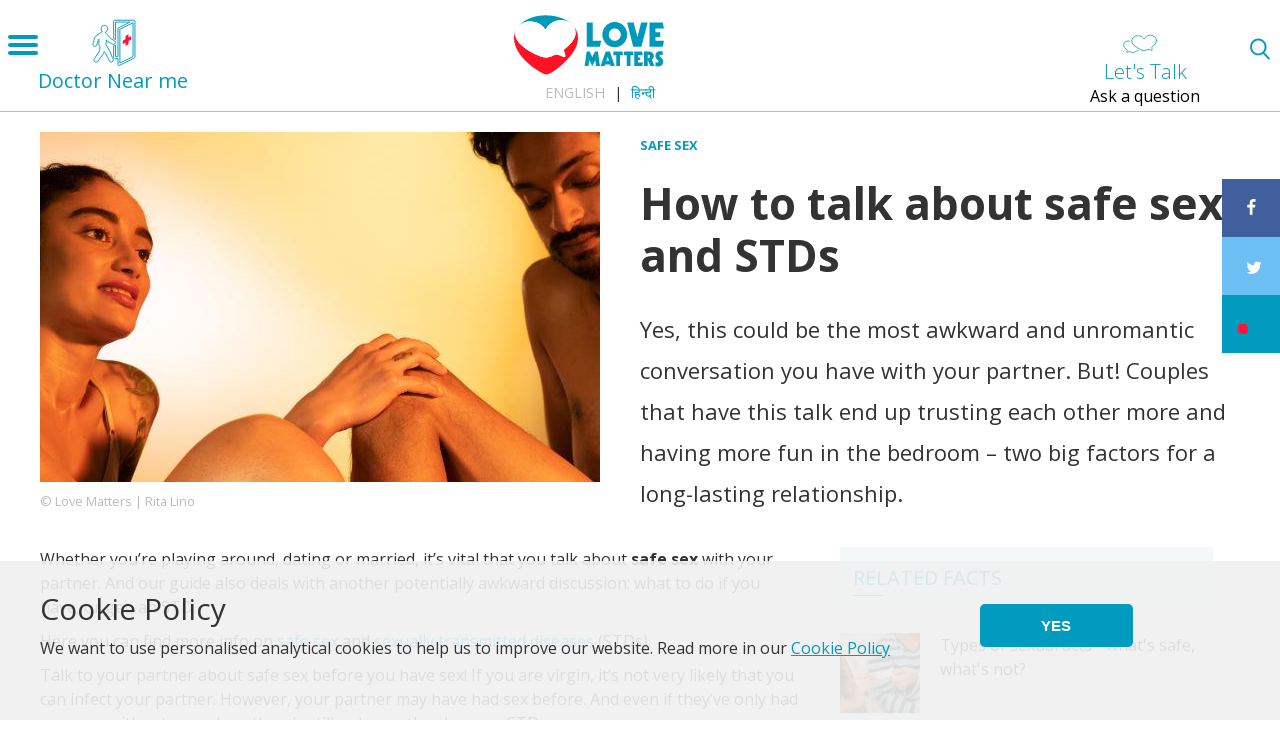

--- FILE ---
content_type: text/html; charset=UTF-8
request_url: https://lovematters.in/en/safe-sex/how-to-talk-about-safe-sex-and-stds?page=0
body_size: 96233
content:
<!DOCTYPE html>
<html lang="en" dir="ltr" prefix="content: http://purl.org/rss/1.0/modules/content/  dc: http://purl.org/dc/terms/  foaf: http://xmlns.com/foaf/0.1/  og: http://ogp.me/ns#  rdfs: http://www.w3.org/2000/01/rdf-schema#  schema: http://schema.org/  sioc: http://rdfs.org/sioc/ns#  sioct: http://rdfs.org/sioc/types#  skos: http://www.w3.org/2004/02/skos/core#  xsd: http://www.w3.org/2001/XMLSchema# ">
  <head>
    <meta charset="utf-8" />
<link rel="canonical" href="https://lovematters.in/en/safe-sex/how-to-talk-about-safe-sex-and-stds" />
<link rel="shortlink" href="https://lovematters.in/en/node/71091" />
<link rel="image_src" href="https://lovematters.in/en/themes/love_matters_default/logo.svg" />
<meta name="description" content="Yes, this could be the most awkward and unromantic conversation you have with your partner. But! Couples that have this talk end up trusting each other more and having more fun in the bedroom – two big factors for a long-lasting relationship." />
<meta property="fb:admins" content="100002625403003" />
<meta property="og:site_name" content="Love Matters" />
<meta property="og:type" content="article" />
<meta property="og:url" content="https://lovematters.in/en/safe-sex/how-to-talk-about-safe-sex-and-stds" />
<meta property="og:title" content="How to talk about safe sex and STDs" />
<meta property="og:description" content="Yes, this could be the most awkward and unromantic conversation you have with your partner. But! Couples that have this talk end up trusting each other more and having more fun in the bedroom – two big factors for a long-lasting relationship." />
<meta property="og:image" content="https://lovematters.in/sites/default/files/styles/opengraph/public/2019-07/Love-Matters0893.jpg?itok=IglTZ_VI" />
<meta name="twitter:card" content="summary" />
<meta name="twitter:description" content="Yes, this could be the most awkward and unromantic conversation you have with your partner. But! Couples that have this talk end up trusting each other more and having more fun in the bedroom – two big factors for a long-lasting relationship." />
<meta name="twitter:site" content="@lovemattersinfo" />
<meta name="twitter:title" content="How to talk about safe sex and STDs" />
<meta name="twitter:url" content="https://lovematters.in/en/safe-sex/how-to-talk-about-safe-sex-and-stds" />
<meta name="twitter:image" content="https://lovematters.in/sites/default/files/styles/twitter_card/public/2019-07/Love-Matters0893.jpg?itok=j852H-5L" />
<script>(function(w,d,s,l,i){w[l]=w[l]||[];w[l].push({'gtm.start':new Date().getTime(),event:'gtm.js'});var f=d.getElementsByTagName(s)[0];var j=d.createElement(s);var dl=l!='dataLayer'?'&amp;l='+l:'';j.src='//www.googletagmanager.com/gtm.js?id='+i+dl;j.async=true;f.parentNode.insertBefore(j,f);})(window,document,'script','dataLayer','GTM-NBD3GDB');</script>
<meta name="Generator" content="Drupal 8 (https://www.drupal.org)" />
<meta name="MobileOptimized" content="width" />
<meta name="HandheldFriendly" content="true" />
<meta name="viewport" content="width=device-width, initial-scale=1.0" />
<script>var ct_check_js_val = '349f55549e5bfdddc5d195559974d273';var drupal_ac_antibot_cookie_value = 'b78d59299998d81cb02b82e06955420a498fd1d9dd88f7785feb4e275188b0d6';var ct_use_alt_cookies = 0;var ct_capture_buffer = 0;</script>
<meta name="google-adsense-account" content="ca-pub-3839970986983721" />
<link rel="shortcut icon" href="/themes/custom/love_matters_india/favicon.ico" type="image/vnd.microsoft.icon" />
<link rel="alternate" hreflang="en" href="https://lovematters.in/en/safe-sex/how-to-talk-about-safe-sex-and-stds" />
<link rel="alternate" hreflang="hi" href="https://lovematters.in/hi/safe-sex/sti-prevention/saurakasaita-saekasa-aura-yaauna-sancaaraita-raogaon-kae-baarae-maen" />
<link rel="revision" href="https://lovematters.in/en/safe-sex/how-to-talk-about-safe-sex-and-stds" />
<link rel="amphtml" href="https://lovematters.in/en/safe-sex/how-to-talk-about-safe-sex-and-stds?amp" />
<script>


!function(f,b,e,v,n,t,s){if(f.fbq)return;n=f.fbq=function(){n.callMethod?
n.callMethod.apply(n,arguments):n.queue.push(arguments)};if(!f._fbq)f._fbq=n;
n.push=n;n.loaded=!0;n.version='2.0';n.queue=[];t=b.createElement(e);t.async=!0;
t.src=v;s=b.getElementsByTagName(e)[0];s.parentNode.insertBefore(t,s)}(window,
document,'script','https://connect.facebook.net/en_US/fbevents.js');



  fbq('init', '601894397375440', [], {
    "agent": "pldrupal-8-8.9.20"
});

  fbq('track', 'PageView', []);
</script>
<meta name="robots" content="index" />
<noscript>


<img height="1" width="1" alt="fbpx" src="https://www.facebook.com/tr?id=601894397375440&amp;ev=PageView&amp;noscript=1" />


</noscript>
<script type="application/ld+json">[{"@context":"http:\/\/schema.org\/","type":"WebPage","inLanguage":"en","url":"https:\/\/lovematters.in\/en\/safe-sex\/how-to-talk-about-safe-sex-and-stds?page=0","name":"How to talk about safe sex and STDs","description":"Yes, this could be the most awkward and unromantic conversation you have with your partner. But! Couples that have this talk end up trusting each other more and having more fun in the bedroom \u2013 two big factors for a long-lasting relationship.","image":"https:\/\/lovematters.in\/sites\/default\/files\/condoms.jpg","commentCount":"77","author":"Love Matters India"},{"@context":"http:\/\/schema.org\/","type":"NGO","name":"Development Consortium","logo":"https:\/\/devcons.org\/front\/assets\/images\/logo.png","email":" info@devcons.org","url":"https:\/\/devcons.org\/","telephone":"+91 11 4905 3913","address":{"@type":"PostalAddress","addressLocality":"Nelson Mandela Marg New Delhi ","postalCode":"110070","streetAddress":"Narmada 7, Flat No. 6"},"sameAs":["https:\/\/twitter.com\/DevConsIndia","https:\/\/www.facebook.com\/devconindia","https:\/\/www.instagram.com\/DevConsIndia\/","https:\/\/www.linkedin.com\/company\/devconsindia"],"image":"https:\/\/www.google.nl\/maps\/uv?hl=en&amp;pb=!1s0x47c66b55d1119a8d%3A0x28c23d19f4a21101!2m19!2m2!1i80!2i80!3m1!2i20!16m13!1b1!2m2!1m1!"},{"@context":"http:\/\/schema.org\/","type":"WebSite","name":"LoveMatter India","url":"https:\/\/lovematters.in","sameAs":["https:\/\/twitter.com\/lovemattersinfo","https:\/\/www.facebook.com\/lovematters.india","https:\/\/www.instagram.com\/lovemattersindia\/","https:\/\/plus.google.com\/+LovemattersIndia\/","https:\/\/www.youtube.com\/user\/LovemattersIndia"]},{"@context":"http:\/\/schema.org\/","type":"BreadcrumbList","itemListElement":[{"@type":"ListItem","position":1,"item":{"@id":"\/safe-sex","name":"Safe Sex"}},{"@type":"ListItem","position":2,"item":{"@id":"\/std-and-sti-prevention","name":"STI prevention"}}]}]</script>
<script>var possibles=["almontada.lmarabic.com","lmarabic.com","lovematters.in","letstalk.lovematters.in","letstalk.lovemattersafrica.com","hablemosdesexo.com"];</script>

    <title>How to talk about safe sex and STDs | Love Matters</title>
	
	<!-- Google Tag Manager -->
	<!--<script>(function(w,d,s,l,i){w[l]=w[l]||[];w[l].push({'gtm.start':
	new Date().getTime(),event:'gtm.js'});var f=d.getElementsByTagName(s)[0],
	j=d.createElement(s),dl=l!='dataLayer'?'&l='+l:'';j.async=true;j.src=
	'https://www.googletagmanager.com/gtm.js?id='+i+dl;f.parentNode.insertBefore(j,f);
	})(window,document,'script','dataLayer','GTM-NBD3GDB');</script>-->
	<!-- End Google Tag Manager -->
	
	
    <link rel="apple-touch-icon" sizes="180x180" href="/themes/custom/love_matters_default/images/icons/apple-touch-icon.png">
    <link rel="icon" type="image/png" href="/themes/custom/love_matters_default/images/icons/favicon-32x32.png" sizes="32x32">
    <link rel="icon" type="image/png" href="/themes/custom/love_matters_default/images/icons/favicon-16x16.png" sizes="16x16">
    <link rel="manifest" href="/themes/custom/love_matters_default/images/icons/manifest.json">
    <link rel="mask-icon" href="/themes/custom/love_matters_default/images/icons/safari-pinned-tab.svg" color="#5bbad5">
    <link rel="shortcut icon" href="/themes/custom/love_matters_default/images/icons/favicon.ico">
    <meta name="msapplication-config" content="/themes/custom/love_matters_default/images/icons/browserconfig.xml">
    <meta name="viewport" content="width=device-width, initial-scale=1.0, maximum-scale=1.0, user-scalable=no" />
    <meta name="theme-color" content="#ffffff">
    <link rel="stylesheet" media="all" href="/sites/default/files/css/css_2psoiReTfUDQr2JqQy_46bpOCIv-RZL-si17SZlA5Cs.css" />
<link rel="stylesheet" media="all" href="/sites/default/files/css/css_AicVn2DJL7jwZUUnz9gfAJqsL52MuryMxeEUV3L3VFo.css" />
<link rel="stylesheet" media="all" href="/sites/default/files/css/css_Ctf5wLGgCms2BxZcok3_k13UZiLY6Omsql0rKWO2KoQ.css" />
<link rel="stylesheet" media="print" href="/sites/default/files/css/css_47DEQpj8HBSa-_TImW-5JCeuQeRkm5NMpJWZG3hSuFU.css" />
<link rel="stylesheet" media="all" href="/sites/default/files/css/css_L-oUNybe0Bu2vNpUs6xbsH7WYUelqY012arCecsG4jo.css" />

	
	
<!--[if lte IE 8]>
<script src="/sites/default/files/js/js_NNLOuRm23c7a01QdQSeCMwJtSUyoxmb1IQ9x_puwYY8.js"></script>
<![endif]-->

    <script>var reading="Keep reading";</script>
  </head>
  <body>
	<!-- Google Tag Manager (noscript) -->
	<noscript><iframe src="https://www.googletagmanager.com/ns.html?id=GTM-NBD3GDB"	height="0" width="0" style="display:none;visibility:hidden"></iframe></noscript>
	<!-- End Google Tag Manager (noscript) -->

        <!--<noscript><iframe src='//www.googletagmanager.com/ns.html?id=GTM-NBD3GDB' height='0' width='0' style='display:none;visibility:hidden'></iframe></noscript>-->
        
        <a href="#main-content" class="visually-hidden focusable">
      Skip to main content
    </a>
    
      <div class="dialog-off-canvas-main-canvas" data-off-canvas-main-canvas>
    

<div class="layout-container  resource has-sidebar " id="page" >
  
  <header role="banner" id="header">
    <div id="navigation">
	<div id="mobile-menu">
		<span class="visually-hidden">Open menu</span>
		<div class="menu-button">
			<span></span><span></span><span></span>
		</div>
	</div>
	
		<a class="pull-left" href="/en/clinics"><h4 class="head-clinics"><span class="icon-clinics"></span> <br /><span class="hidden-xs">Doctor Near me</span></h4></a>
		
	<div id="main-menu">    
		<div class="language-switcher-language-url" id="block-languageswitcher" role="navigation">
  
    
      <ul class="links"><li hreflang="en" data-drupal-link-query="{&quot;page&quot;:&quot;0&quot;}" data-drupal-link-system-path="node/71091" class="en is-active"><a href="/en/safe-sex/how-to-talk-about-safe-sex-and-stds?page=0" class="language-link is-active" hreflang="en" data-drupal-link-query="{&quot;page&quot;:&quot;0&quot;}" data-drupal-link-system-path="node/71091">English</a></li><li hreflang="hi" data-drupal-link-query="{&quot;page&quot;:&quot;0&quot;}" data-drupal-link-system-path="node/71091" class="hi"><a href="/hi/safe-sex/sti-prevention/saurakasaita-saekasa-aura-yaauna-sancaaraita-raogaon-kae-baarae-maen?page=0" class="language-link" hreflang="hi" data-drupal-link-query="{&quot;page&quot;:&quot;0&quot;}" data-drupal-link-system-path="node/71091">हिन्दी</a></li><li hreflang="en-in" data-drupal-link-query="{&quot;page&quot;:&quot;0&quot;}" data-drupal-link-system-path="node/71091" class="en-in"><a href="/en-in/node/71091?page=0" class="language-link" hreflang="en-in" data-drupal-link-query="{&quot;page&quot;:&quot;0&quot;}" data-drupal-link-system-path="node/71091">Hinglish</a></li></ul>
  </div>
<div id="block-localizedmainmenu">
  
    
      <nav role="navigation" aria-labelledby="localized-main-menu" id="localized-main-menu">
    <span class="visually-hidden">Main Menu</span>
    <ul>
                    <li>
                <a href="/en/love-and-relationships" data-event="menu" data-action="hamburger_navigation" data-label="/en/love-and-relationships">
                    Love and relationships
                </a>
                                    <ul>
                                                    <li>
                                <a href="/en/best-ways-to-meet-someone-in-real-life" data-event="menu" data-action="hamburger_navigation" data-label="/en/best-ways-to-meet-someone-in-real-life">
                                    Meeting someone
                                </a>
                            </li>
                                                    <li>
                                <a href="/en/happy-relationships" data-event="menu" data-action="hamburger_navigation" data-label="/en/happy-relationships">
                                    Happy relationships
                                </a>
                            </li>
                                                    <li>
                                <a href="/en/relationship-problems-and-solutions" data-event="menu" data-action="hamburger_navigation" data-label="/en/relationship-problems-and-solutions">
                                    Relationship problems
                                </a>
                            </li>
                                                    <li>
                                <a href="/en/breaking-up-with-your-partner" data-event="menu" data-action="hamburger_navigation" data-label="/en/breaking-up-with-your-partner">
                                    Breaking up
                                </a>
                            </li>
                                                    <li>
                                <a href="/en/sexual-harassment" data-event="menu" data-action="hamburger_navigation" data-label="/en/sexual-harassment">
                                    Sexual Harassment
                                </a>
                            </li>
                            
                    </ul>                        
                    
            </li>
                    <li>
                <a href="/en/our-bodies" data-event="menu" data-action="hamburger_navigation" data-label="/en/our-bodies">
                    Our Bodies
                </a>
                                    <ul>
                                                    <li>
                                <a href="/en/male-body-types" data-event="menu" data-action="hamburger_navigation" data-label="/en/male-body-types">
                                    Male body
                                </a>
                            </li>
                                                    <li>
                                <a href="/en/female-body-types" data-event="menu" data-action="hamburger_navigation" data-label="/en/female-body-types">
                                    Female body
                                </a>
                            </li>
                            
                    </ul>                        
                    
            </li>
                    <li>
                <a href="/en/sexual-diversity" data-event="menu" data-action="hamburger_navigation" data-label="/en/sexual-diversity">
                    Sexual Diversity
                </a>
                                    <ul>
                                                    <li>
                                <a href="/en/what-is-sexual-orientation" data-event="menu" data-action="hamburger_navigation" data-label="/en/what-is-sexual-orientation">
                                    Sexual Orientation
                                </a>
                            </li>
                                                    <li>
                                <a href="/en/what-is-gender-diversity" data-event="menu" data-action="hamburger_navigation" data-label="/en/what-is-gender-diversity">
                                    Gender Diversity
                                </a>
                            </li>
                                                    <li>
                                <a href="/en/sex-and-disability" data-event="menu" data-action="hamburger_navigation" data-label="/en/sex-and-disability">
                                    Sex &amp; Disability
                                </a>
                            </li>
                            
                    </ul>                        
                    
            </li>
                    <li>
                <a href="/en/making-love" data-event="menu" data-action="hamburger_navigation" data-label="/en/making-love">
                    Making Love
                </a>
                                    <ul>
                                                    <li>
                                <a href="/en/loosing-virginity" data-event="menu" data-action="hamburger_navigation" data-label="/en/loosing-virginity">
                                    Virginity
                                </a>
                            </li>
                                                    <li>
                                <a href="/en/ways-to-make-love-and-sex" data-event="menu" data-action="hamburger_navigation" data-label="/en/ways-to-make-love-and-sex">
                                    Ways to Make Love
                                </a>
                            </li>
                                                    <li>
                                <a href="/en/sex-problems-how-to-overcome-them" data-event="menu" data-action="hamburger_navigation" data-label="/en/sex-problems-how-to-overcome-them">
                                    Sex Problems: how to overcome them
                                </a>
                            </li>
                                                    <li>
                                <a href="/en/what-is-orgasms" data-event="menu" data-action="hamburger_navigation" data-label="/en/what-is-orgasms">
                                    Orgasms
                                </a>
                            </li>
                                                    <li>
                                <a href="/en/what-is-porn" data-event="menu" data-action="hamburger_navigation" data-label="/en/what-is-porn">
                                    Porn
                                </a>
                            </li>
                            
                    </ul>                        
                    
            </li>
                    <li>
                <a href="/en/birth-control" data-event="menu" data-action="hamburger_navigation" data-label="/en/birth-control">
                    Birth Control
                </a>
                                    <ul>
                                                    <li>
                                <a href="/en/how-to-choose-the-right-birth-control" data-event="menu" data-action="hamburger_navigation" data-label="/en/how-to-choose-the-right-birth-control">
                                    Choosing the right birth control
                                </a>
                            </li>
                                                    <li>
                                <a href="/en/types-of-birth-control" data-event="menu" data-action="hamburger_navigation" data-label="/en/types-of-birth-control">
                                    Types of Birth Control
                                </a>
                            </li>
                            
                    </ul>                        
                    
            </li>
                    <li>
                <a href="/en/pregnancy" data-event="menu" data-action="hamburger_navigation" data-label="/en/pregnancy">
                    Pregnancy
                </a>
                                    <ul>
                                                    <li>
                                <a href="/en/being-pregnant" data-event="menu" data-action="hamburger_navigation" data-label="/en/being-pregnant">
                                    Being Pregnant
                                </a>
                            </li>
                                                    <li>
                                <a href="/en/how-to-increase-chances-of-getting-pregnant" data-event="menu" data-action="hamburger_navigation" data-label="/en/how-to-increase-chances-of-getting-pregnant">
                                    Before Pregnancy
                                </a>
                            </li>
                                                    <li>
                                <a href="/en/unsure-about-being-pregnant" data-event="menu" data-action="hamburger_navigation" data-label="/en/unsure-about-being-pregnant">
                                    Unsure about being pregnant?
                                </a>
                            </li>
                            
                    </ul>                        
                    
            </li>
                    <li>
                <a href="/en/marriage" data-event="menu" data-action="hamburger_navigation" data-label="/en/marriage">
                    Marriage
                </a>
                                    <ul>
                                                    <li>
                                <a href="/en/married-life-challenges" data-event="menu" data-action="hamburger_navigation" data-label="/en/married-life-challenges">
                                    Married Life
                                </a>
                            </li>
                                                    <li>
                                <a href="/en/thinking-about-marriage" data-event="menu" data-action="hamburger_navigation" data-label="/en/thinking-about-marriage">
                                    Thinking about Marriage
                                </a>
                            </li>
                                                    <li>
                                <a href="/en/marriage-problems-and-solutions" data-event="menu" data-action="hamburger_navigation" data-label="/en/marriage-problems-and-solutions">
                                    Marriage troubles
                                </a>
                            </li>
                            
                    </ul>                        
                    
            </li>
                    <li>
                <a href="/en/safe-sex" data-event="menu" data-action="hamburger_navigation" data-label="/en/safe-sex">
                    Safe Sex
                </a>
                                    <ul>
                                                    <li>
                                <a href="/en/std-and-sti-prevention" data-event="menu" data-action="hamburger_navigation" data-label="/en/std-and-sti-prevention">
                                    STI prevention
                                </a>
                            </li>
                                                    <li>
                                <a href="/en/sexually-transmitted-diseases-and-infections" data-event="menu" data-action="hamburger_navigation" data-label="/en/sexually-transmitted-diseases-and-infections">
                                    STDs/STIs
                                </a>
                            </li>
                            
                    </ul>                        
                    
            </li>
            </ul>
</nav>

  </div>
<nav role="navigation" aria-labelledby="block-footercompany-2-menu" id="block-footercompany-2">
            
  <h2 class="visually-hidden" id="block-footercompany-2-menu">Footer Company</h2>
  

        
              <ul>
              <li>
        <a href="/en/about-us" title="Learn more about the Love Matters Team" data-drupal-link-system-path="node/367021">About us</a>
              </li>
          <li>
        <a href="https://api.whatsapp.com/message/4AF3YKRS5R4AA1?autoload=1&amp;app_absent=0">Let&#039;s Talk</a>
              </li>
          <li>
        <a href="/en/contact" title="Contact us" data-drupal-link-system-path="node/367096">Contact us</a>
              </li>
        </ul>
  


  </nav>

		<div class="main-menu-footer">
			<div class="social-footer">
			    
				<a href="https://www.facebook.com/lovematters.india" class="facebook" target="_blank" rel="nofollow noopener noreferrer" >
					<span class="spritefont spritefont-facebook">
						<span>facebook</span>
					</span>
				</a> 
			    
				<a href="https://twitter.com/lovemattersinfo" class="twitter" target="_blank" rel="nofollow noopener noreferrer" >
					<span class="spritefont spritefont-twitter">
						<span>twitter</span>
					</span>
				</a> 
			    
				<a href="https://www.instagram.com/lovemattersindia" class="instagram" target="_blank" rel="nofollow noopener noreferrer" >
					<span class="spritefont spritefont-instagram">
						<span>instagram</span>
					</span>
				</a> 
			    
				<a href="https://www.youtube.com/user/LovemattersIndia" class="youtube" target="_blank" rel="nofollow noopener noreferrer" >
					<span class="spritefont spritefont-youtube">
						<span>youtube</span>
					</span>
				</a> 
			  			</div>
		</div>
	</div>
</div>

    <div id="branding">
      <a href="https://lovematters.in/en" title="Home" rel="home">
        <img src="/themes/custom/love_matters_india/logo.svg" alt="Home" />
      </a>
      <a href="https://lovematters.in/en" title="Home" rel="home"></a>
	  
	  

  <div class="language-switcher-language-url" id="block-languageswitcher-2" role="navigation">
  
    
      <ul class="links"><li hreflang="en" data-drupal-link-query="{&quot;page&quot;:&quot;0&quot;}" data-drupal-link-system-path="node/71091" class="en is-active"><a href="/en/safe-sex/how-to-talk-about-safe-sex-and-stds?page=0" class="language-link is-active" hreflang="en" data-drupal-link-query="{&quot;page&quot;:&quot;0&quot;}" data-drupal-link-system-path="node/71091">English</a></li><li hreflang="hi" data-drupal-link-query="{&quot;page&quot;:&quot;0&quot;}" data-drupal-link-system-path="node/71091" class="hi"><a href="/hi/safe-sex/sti-prevention/saurakasaita-saekasa-aura-yaauna-sancaaraita-raogaon-kae-baarae-maen?page=0" class="language-link" hreflang="hi" data-drupal-link-query="{&quot;page&quot;:&quot;0&quot;}" data-drupal-link-system-path="node/71091">हिन्दी</a></li><li hreflang="en-in" data-drupal-link-query="{&quot;page&quot;:&quot;0&quot;}" data-drupal-link-system-path="node/71091" class="en-in"><a href="/en-in/node/71091?page=0" class="language-link" hreflang="en-in" data-drupal-link-query="{&quot;page&quot;:&quot;0&quot;}" data-drupal-link-system-path="node/71091">Hinglish</a></li></ul>
  </div>


	  
	  <div class="header-right">
	  	  <div>
    <div id="block-letstalkheaderrightblock">
  
    
      <a href="https://wa.me/message/4AF3YKRS5R4AA1"><h4 class="head-lets-talk"><span class="icon-lets-talk"></span> <br /><span class="hidden-xs">Let's Talk</span></h4><p class="sub-lets-talk">Ask a question</p></a>
  </div>

  </div>
	
	</div>
    </div>
    
	
	
    <a href="https://lovematters.in/en/search" id="mobile-search-icon" rel="nofollow" class="mobile-search" title="Search"></a>
    
  </header>

  <main role="main" class="page main-wrapper">
    <div class="grid">
      <a id="main-content" tabindex="-1"></a>
      
                <aside class="layout-container section clearfix" role="complementary">
              <div>
    <div data-drupal-messages-fallback class="hidden"></div>

  </div>

          </aside>
            
          
        <div class="grid-cell grid-main-first">
                        <div>
    <div id="block-love-matters-india-breadcrumbs">
  
    
        <nav role="navigation" aria-labelledby="system-breadcrumb" class="breadnav">
    <h2 id="system-breadcrumb" class="visually-hidden">Breadcrumb</h2>
    <ol>
          <li>
                  <a href="/en/safe-sex" data-event='internal_linkclick' data-action='breadcrumb' data-label='/en/safe-sex'>Safe Sex</a>
              </li>
              </ol>
  </nav>

  </div>
<div id="block-love-matters-india-lovematters-v2-system-main">
  
    
      
<article data-history-node-id="71091" role="article" about="/en/safe-sex/how-to-talk-about-safe-sex-and-stds" class="content-type-resource">

  <div class="node-header page-top">


          <div class="grid-cell">
        
            <div><article class="media media-image view-mode-default">
  
      
            <div>    <picture>
                  <source srcset="/sites/default/files/styles/full_560x333/public/2019-07/Love-Matters0893.jpg?itok=oBkW0tDO 1x" media="all and (min-width: 960px)" type="image/jpeg"/>
              <source srcset="/sites/default/files/styles/full_560x333/public/2019-07/Love-Matters0893.jpg?itok=oBkW0tDO 1x" media="all and (min-width: 480px) and (max-width: 960px)" type="image/jpeg"/>
              <source srcset="/sites/default/files/styles/full_560x333/public/2019-07/Love-Matters0893.jpg?itok=oBkW0tDO 1x" media="all and (min-width: 321px) and (max-width: 480px)" type="image/jpeg"/>
              <source srcset="/sites/default/files/styles/full_mobile_320x190/public/2019-07/Love-Matters0893.jpg?itok=O38oJQxe 1x" media="all and (max-width: 320px)" type="image/jpeg"/>
                  <img src="/sites/default/files/styles/teaser_80x80/public/2019-07/Love-Matters0893.jpg?itok=t1-S2Eh0" alt="safe sex condoms " typeof="foaf:Image" />

  </picture>

</div>
      
            <div>© Love Matters | Rita Lino </div>
      
  </article>
</div>
      
      </div>
    
    
            <h1><span>How to talk about safe sex and STDs</span>
</h1>
        

    
          <div class="intro">Yes, this could be the most awkward and unromantic conversation you have with your partner. But! Couples that have this talk end up trusting each other more and having more fun in the bedroom – two big factors for a long-lasting relationship.</div>
    
  </div>
      <div class="node-content grid-cell">
      <div class="body-text clearfix">
        
      <div>
              <div>  <div class="paragraph paragraph--type--text paragraph--view-mode--default">
          
            <div><p>Whether you’re playing around, dating or married, it’s vital that you talk about <strong>safe sex </strong>with your partner. And our guide also deals with another potentially awkward discussion: what to do if you have, or get, an STD.</p>

<p>Here you can find more info on <a href="https://lovematters.in/node/2034">safe sex</a> and <a href="https://lovematters.in/node/4099">sexually transmitted diseases</a> (STDs).</p>

<p>Talk to your partner about safe sex before you have sex! If you are virgin, it’s not very likely that you can infect your partner. However, your partner may have had sex before. And even if they’ve only had sex once without a condom, there’s still a chance they have an STD.</p>

<p> </p>

<h2>How to start talking about safe sex with your partner</h2>

<p>Don’t assume a guy always has a condom in his pocket. Ask. Once you feel comfortable with the person and have started talking about making love, you can say something like:</p>

<p><em>‘I’m glad we’re talking about sex as I was wondering condoms and contraception.’</em></p>

<p>Then you can see their response and talk the different options for contraception. Read more here about all the different <a href="https://lovematters.in/node/2082">birth control methods</a>.</p>

<p>It can be hard to find the moment for this conversation. Perhaps you can broach the subject in a light-hearted way if you’re watching a film with a romantic scene.</p>

<p><em>‘I wonder if they’re going to use a condom?’</em></p>

<p>Wait for your partner’s response. If they say that they don’t know or don’t think so, then show <strong>you know the risks</strong> carried with not using a condom or other birth control.</p>

<p><em>‘Well, I hope they don’t get pregnant or catch an STD!’ </em></p>

<h2>How to tell your partner if you have an STD</h2>

<p>It’s vitally important that you tell your partner if you have an STD. And if you pick a good moment and tell them in the right way, there’s a good chance everything will work out.</p>

<ul>
	<li>Pick your time: Timing is key. Don’t tell your partner during foreplay or sex. It’s a conversation for when nothing is unbuttoned. Bring it up in general conversation just like any other development in your relationship.<br />
	When it’s just the two of you and you are in position to see your partner’s reaction, ask if they’ve ever had an STD or know what they are. They may have even had the same STD before. Be open – it lets your partner know that they can be honest with you too.<br />
	 </li>
	<li>Language: Tell your partner you have an STD in a way that makes the problem sound even worse than it is. <strong>DON’T </strong>start the conversation like this:<br />
	<em>‘I have TERRIBLE news!’<br />
	‘I have something awful to tell you.’</em><br />
	Your partner will panic before you have even told them what’s the matter. Instead introduce it gently and say, <em>‘There’s something really important I need to tell you. I found out, I have an STD [and tell them the name of the STD].’</em><br />
	If you’re already getting treatment, let them know and explain if they need to get the same treatment and how.<br />
	 </li>
</ul></div>
      
      </div>
</div>
              <div>
<div class="cta-comment">

  <div>
    <a href="/en/safe-sex/how-to-talk-about-safe-sex-and-stds#comment-form-anchor">
          <a href="#comments-anchor">
        30 comments 
      </a>
        
    </a>
  </div>

  <span class="icon"></span>
  <a href="/en/safe-sex/how-to-talk-about-safe-sex-and-stds#comment-form-anchor">
              Join the conversation
      </a>
  
</div>
</div>
              <div>  <div class="paragraph paragraph--type--image paragraph--view-mode--default">
          
            <div><article class="media media-image view-mode-default">
  
      
            <div>    <picture>
                  <source srcset="/sites/default/files/styles/full_560x333/public/using_condoms.jpg?itok=YQ9DteGN 1x" media="all and (min-width: 960px)" type="image/jpeg"/>
              <source srcset="/sites/default/files/styles/full_560x333/public/using_condoms.jpg?itok=YQ9DteGN 1x" media="all and (min-width: 480px) and (max-width: 960px)" type="image/jpeg"/>
              <source srcset="/sites/default/files/styles/full_560x333/public/using_condoms.jpg?itok=YQ9DteGN 1x" media="all and (min-width: 321px) and (max-width: 480px)" type="image/jpeg"/>
              <source srcset="/sites/default/files/styles/full_mobile_320x190/public/using_condoms.jpg?itok=f47ZqDE3 1x" media="all and (max-width: 320px)" type="image/jpeg"/>
                  <img src="/sites/default/files/styles/teaser_80x80/public/using_condoms.jpg?itok=RU8GYyXP" alt="Man opening a condom" typeof="foaf:Image" />

  </picture>

</div>
      
            <div>© Love Matters</div>
      
  </article>
</div>
      
      </div>
</div>
              <div>  <div class="paragraph paragraph--type--text paragraph--view-mode--default">
          
            <div><p><br />
 </p>

<ul>
	<li>Read up: Before you tell your partner, try to learn as much about the STD as possible, so you’re ready to answer any of their questions about whether it’s for life and what type is medication is needed. This will show that you’re taking the situation seriously, you care for their welfare, and you’re not dismissing the STD.<br />
	 </li>
	<li>Talking about whether you’ve been faithful or not: It could be that you think you must have caught the STD from your partner, because you’ve never had sex with anyone else. Remember, STDs can be in your system for a long time without any symptoms, so don’t assume it means they’ve been unfaithful to you. Ask if he or she has ever been tested or had any <a href="http://www.webmd.com/sexual-conditions/default.htm">sexually transmitted diseases</a>. Then see how he or she responds.<br />
	 </li>
	<li>Be prepared for them to be angry: Your partner may take the news badly. If so, try not to get defensive or angry. Give your partner the space to think about what you have told them. Let them calm down and understand it better. It may take time, but it’ll not be the first or last challenge you’ll face as a couple and hopefully together, you can get through it. </li>
</ul></div>
      
      </div>
</div>
          </div>
  <ul class="links inline"><li class="comment-forbidden"></li></ul>
      </div>
      
                    
      <div>
              <div>

<div class="paragraph paragraph--type--c04-did-you-find paragraph--view-mode--default">
  <div class='did-you-find' id='did-you-find'>
        <p>
              <span id='did-you-find-question' data-question='Did you find this useful?' data-path='/en/safe-sex/how-to-talk-about-safe-sex-and-stds'>
          Did you find this useful?
        </span>
          </p>

    <button class='button-yes' data-label='button' data-action='yes' data-category='did_you_find'>yes</button>
    <button class='button-no' data-label='button' data-action='no' data-category='did_you_find'>no</button>

      </div>
</div>


</div>
          </div>
  
            
              <a class="visually-hidden" id="comments-anchor">Comments</a>
<section id="node-resource-comment-node-resource" class="comments" id="comments">
  
  <article role="article" data-comment-user-id="0" id="comment-264643" class="js-ajax-comments-id-264643 comment comment-content js-comment by-anonymous clearfix">
    <span class="hidden" data-comment-timestamp="1560307647"></span>

  <footer class="comment__meta">
    <article typeof="schema:Person" about="/user/0">
  </article>

    <div class="comment__author"><span lang="" typeof="schema:Person" property="schema:name" datatype="">Vignesh</span></div>
    <div class="comment__time">Mon, 12/03/2018 - 01:04</div>
    <div class="comment__permalink visually-hidden"><a href="/en/comment/264643#comment-264643" hreflang="en">Permalink</a></div>
          </footer>

  <div class="comment__content">
          
      <h6 class="visually-hidden"><a href="/en/comment/264643#comment-264643" class="permalink" rel="bookmark" hreflang="en">I want any aunty sex</a></h6>
      
        
            <div>I want any aunty sex</div>
      <ul class="links inline"><li class="comment-forbidden"></li></ul>
  </div>
</article>

<div class="indented"><article role="article" data-comment-user-id="1611" id="comment-692350" class="js-ajax-comments-id-692350 comment comment-content js-comment clearfix">
    <span class="hidden" data-comment-timestamp="1560308509"></span>

  <footer class="comment__meta">
    <article typeof="schema:Person" about="/en/author/auntyji">
  </article>

    <div class="comment__author"><a title="View user profile." href="/en/author/auntyji" lang="" about="/en/author/auntyji" typeof="schema:Person" property="schema:name" datatype="">Auntyji</a></div>
    <div class="comment__time">Wed, 06/12/2019 - 08:31</div>
    <div class="comment__permalink visually-hidden"><a href="/en/comment/692350#comment-692350" hreflang="en">Permalink</a></div>
              <p class="visually-hidden">In reply to <a href="/en/comment/264643#comment-264643" class="permalink" rel="bookmark" hreflang="en">I want any aunty sex</a> by <span lang="" typeof="schema:Person" property="schema:name" datatype="">Vignesh</span></p>
      </footer>

  <div class="comment__content">
          
      <h6 class="visually-hidden"><a href="/en/comment/692350#comment-692350" class="permalink" rel="bookmark" hreflang="en">Listen do keep in mind that…</a></h6>
      
        
            <div>Listen do keep in mind that engaging in sex with an Aunty may seem fun and casual but can turn into a very difficult situation, such as social embarrassment, unwanted pregnancy, blackmail. 
	
For ideas around sex, check these links. You can try them in English as well.
https://lovematters.in/hi/resource/ways-make-love   
https://lovematters.in/hi/resource/making-love  
If you would like to join in on a further discussion on this topic, join  our discussion board, "Just  Ask" .   https://lovematters.in/en/forum</div>
      <ul class="links inline"><li class="comment-forbidden"></li></ul>
  </div>
</article>
</div><article role="article" data-comment-user-id="0" id="comment-332350" class="js-ajax-comments-id-332350 comment comment-content js-comment by-anonymous clearfix">
    <span class="hidden" data-comment-timestamp="1546679275"></span>

  <footer class="comment__meta">
    <article typeof="schema:Person" about="/user/0">
  </article>

    <div class="comment__author"><span lang="" typeof="schema:Person" property="schema:name" datatype="">Sanjay pandey </span></div>
    <div class="comment__time">Sat, 01/05/2019 - 14:22</div>
    <div class="comment__permalink visually-hidden"><a href="/en/comment/332350#comment-332350" hreflang="en">Permalink</a></div>
          </footer>

  <div class="comment__content">
          
      <h6 class="visually-hidden"><a href="/en/comment/332350#comment-332350" class="permalink" rel="bookmark" hreflang="en">Mayjada…</a></h6>
      
        
            <div>Mayjada dartaksaxnahikarpatahnu</div>
      <ul class="links inline"><li class="comment-forbidden"></li></ul>
  </div>
</article>

<div class="indented"><article role="article" data-comment-user-id="1611" id="comment-332380" class="js-ajax-comments-id-332380 comment comment-content js-comment clearfix">
    <span class="hidden" data-comment-timestamp="1546679352"></span>

  <footer class="comment__meta">
    <article typeof="schema:Person" about="/en/author/auntyji">
  </article>

    <div class="comment__author"><a title="View user profile." href="/en/author/auntyji" lang="" about="/en/author/auntyji" typeof="schema:Person" property="schema:name" datatype="">Auntyji</a></div>
    <div class="comment__time">Sat, 01/05/2019 - 14:39</div>
    <div class="comment__permalink visually-hidden"><a href="/en/comment/332380#comment-332380" hreflang="en">Permalink</a></div>
              <p class="visually-hidden">In reply to <a href="/en/comment/332350#comment-332350" class="permalink" rel="bookmark" hreflang="en">Mayjada…</a> by <span lang="" typeof="schema:Person" property="schema:name" datatype="">Sanjay pandey </span></p>
      </footer>

  <div class="comment__content">
          
      <h6 class="visually-hidden"><a href="/en/comment/332380#comment-332380" class="permalink" rel="bookmark" hreflang="en">Beta jaldi ho ne se koi baat…</a></h6>
      
        
            <div>Beta jaldi ho ne se koi baat nahi, dont worry. So sabse pehle toh apni partner ki body ko samjh lijiye- unko time dijiye. 
Aur yadi shareer menin uttejna adhik hogi, sex ki bhavna zyada hogi toh shighrpatan hone ki sambhavna bhi adhik ho sakti hai. Aisee stithi mein, partner par focus badhana, foreplay , pravesh karne se pehle bahut se alag alag kriyaein karna , jinse dono ko aanand mile, apne partner kee uttejna badhana, yeh sab activities sabse zaroori hain. 
Iske ilava, partner ke saath sex karne se pehle, ek baar hastmaithun kar saktey hain, utne samay pehele jitne mein ling mein tanaav aa jaaye. Condom ka istemaal bhi jaldi discharge kum karne mein madadgaar saabit ho sakta hai. Yaha padhiye:
https://lovematters.in/hi/news/premature-ejaculation-top-five-facts
https://lovematters.in/hi/making-love/sex-problems-how-to-overcome-them/i-ejaculate-too-soon-help
Yadi aap is mudde par humse aur gehri charcha mein judna   chahte hain to hamare disccsion board “Just Poocho” mein zaroor shamil ho!
https://lovematters.in/en/forum</div>
      <ul class="links inline"><li class="comment-forbidden"></li></ul>
  </div>
</article>
<article role="article" data-comment-user-id="0" id="comment-663832" class="js-ajax-comments-id-663832 comment comment-content js-comment by-anonymous clearfix">
    <span class="hidden" data-comment-timestamp="1559361346"></span>

  <footer class="comment__meta">
    <article typeof="schema:Person" about="/user/0">
  </article>

    <div class="comment__author"><span lang="" typeof="schema:Person" property="schema:name" datatype="" content="adidas superstar shoes">adidas superstar shoes</span></div>
    <div class="comment__time">Sat, 06/01/2019 - 09:07</div>
    <div class="comment__permalink visually-hidden"><a href="/en/comment/663832#comment-663832" hreflang="en">Permalink</a></div>
              <p class="visually-hidden">In reply to <a href="/en/comment/332350#comment-332350" class="permalink" rel="bookmark" hreflang="en">Mayjada…</a> by <span lang="" typeof="schema:Person" property="schema:name" datatype="">Sanjay pandey </span></p>
      </footer>

  <div class="comment__content">
          
      <h6 class="visually-hidden"><a href="/en/comment/663832#comment-663832" class="permalink" rel="bookmark" hreflang="en">Needed to compose you this…</a></h6>
      
        
            <div>Needed to compose you this tiny note to finally say thank you the moment again over the gorgeous ideas you've documented on this site. It was quite wonderfully generous with people like you giving freely what exactly many of us could possibly have advertised for an e-book to help make some money on their own, certainly since you could possibly have done it if you ever desired. These good tips additionally worked as the fantastic way to recognize that many people have a similar keenness similar to my own to figure out more and more pertaining to this matter. I think there are thousands of more enjoyable sessions ahead for people who start reading your blog.
adidas superstar shoes http://www.adidassuperstar.us.com</div>
      <ul class="links inline"><li class="comment-forbidden"></li></ul>
  </div>
</article>

<div class="indented"><article role="article" data-comment-user-id="1611" id="comment-663856" class="js-ajax-comments-id-663856 comment comment-content js-comment clearfix">
    <span class="hidden" data-comment-timestamp="1559361397"></span>

  <footer class="comment__meta">
    <article typeof="schema:Person" about="/en/author/auntyji">
  </article>

    <div class="comment__author"><a title="View user profile." href="/en/author/auntyji" lang="" about="/en/author/auntyji" typeof="schema:Person" property="schema:name" datatype="">Auntyji</a></div>
    <div class="comment__time">Sat, 06/01/2019 - 09:26</div>
    <div class="comment__permalink visually-hidden"><a href="/en/comment/663856#comment-663856" hreflang="en">Permalink</a></div>
              <p class="visually-hidden">In reply to <a href="/en/comment/663832#comment-663832" class="permalink" rel="bookmark" hreflang="en">Needed to compose you this…</a> by <span lang="" typeof="schema:Person" property="schema:name" datatype="" content="adidas superstar shoes">adidas superstar shoes</span></p>
      </footer>

  <div class="comment__content">
          
      <h6 class="visually-hidden"><a href="/en/comment/663856#comment-663856" class="permalink" rel="bookmark" hreflang="en">We are glad you liked the…</a></h6>
      
        
            <div>We are glad you liked the article! Thank you for your valuable comment.</div>
      <ul class="links inline"><li class="comment-forbidden"></li></ul>
  </div>
</article>
</div></div><article role="article" data-comment-user-id="0" id="comment-461440" class="js-ajax-comments-id-461440 comment comment-content js-comment by-anonymous clearfix">
    <span class="hidden" data-comment-timestamp="1555576465"></span>

  <footer class="comment__meta">
    <article typeof="schema:Person" about="/user/0">
  </article>

    <div class="comment__author"><span lang="" typeof="schema:Person" property="schema:name" datatype="">birut tanti</span></div>
    <div class="comment__time">Thu, 03/07/2019 - 18:55</div>
    <div class="comment__permalink visually-hidden"><a href="/en/comment/461440#comment-461440" hreflang="en">Permalink</a></div>
          </footer>

  <div class="comment__content">
          
      <h6 class="visually-hidden"><a href="/en/comment/461440#comment-461440" class="permalink" rel="bookmark" hreflang="en">mujhe gigolo join karke…</a></h6>
      
        
            <div>mujhe gigolo join karke sabko thanda karnahe 1 tip me rat par kadunga</div>
      <ul class="links inline"><li class="comment-forbidden"></li></ul>
  </div>
</article>

<div class="indented"><article role="article" data-comment-user-id="1611" id="comment-559756" class="js-ajax-comments-id-559756 comment comment-content js-comment clearfix">
    <span class="hidden" data-comment-timestamp="1555576498"></span>

  <footer class="comment__meta">
    <article typeof="schema:Person" about="/en/author/auntyji">
  </article>

    <div class="comment__author"><a title="View user profile." href="/en/author/auntyji" lang="" about="/en/author/auntyji" typeof="schema:Person" property="schema:name" datatype="">Auntyji</a></div>
    <div class="comment__time">Thu, 04/18/2019 - 14:04</div>
    <div class="comment__permalink visually-hidden"><a href="/en/comment/559756#comment-559756" hreflang="en">Permalink</a></div>
              <p class="visually-hidden">In reply to <a href="/en/comment/461440#comment-461440" class="permalink" rel="bookmark" hreflang="en">mujhe gigolo join karke…</a> by <span lang="" typeof="schema:Person" property="schema:name" datatype="">birut tanti</span></p>
      </footer>

  <div class="comment__content">
          
      <h6 class="visually-hidden"><a href="/en/comment/559756#comment-559756" class="permalink" rel="bookmark" hreflang="en">Sorry bête! hum is bare me…</a></h6>
      
        
            <div>Sorry bête! hum is bare me aapki koi madad nahi kar sakte hai agar aapke paas koi anya sawal hai to puchh sakte hai.</div>
      <ul class="links inline"><li class="comment-forbidden"></li></ul>
  </div>
</article>
</div><article role="article" data-comment-user-id="0" id="comment-553150" class="js-ajax-comments-id-553150 comment comment-content js-comment by-anonymous clearfix">
    <span class="hidden" data-comment-timestamp="1555576522"></span>

  <footer class="comment__meta">
    <article typeof="schema:Person" about="/user/0">
  </article>

    <div class="comment__author"><span lang="" typeof="schema:Person" property="schema:name" datatype="">jordan 11 retro</span></div>
    <div class="comment__time">Tue, 04/16/2019 - 08:14</div>
    <div class="comment__permalink visually-hidden"><a href="/en/comment/553150#comment-553150" hreflang="en">Permalink</a></div>
          </footer>

  <div class="comment__content">
          
      <h6 class="visually-hidden"><a href="/en/comment/553150#comment-553150" class="permalink" rel="bookmark" hreflang="en">Thank you for every one of…</a></h6>
      
        
            <div>Thank you for every one of your efforts on this site. Kate delights in doing internet research and it is simple to grasp why. All of us learn all regarding the compelling way you convey important guidance through the web blog and therefore strongly encourage response from some others on the situation and our own simple princess is always becoming educated a lot. Take advantage of the rest of the year. You are carrying out a remarkable job.</div>
      <ul class="links inline"><li class="comment-forbidden"></li></ul>
  </div>
</article>

<div class="indented"><article role="article" data-comment-user-id="1611" id="comment-559759" class="js-ajax-comments-id-559759 comment comment-content js-comment clearfix">
    <span class="hidden" data-comment-timestamp="1555576588"></span>

  <footer class="comment__meta">
    <article typeof="schema:Person" about="/en/author/auntyji">
  </article>

    <div class="comment__author"><a title="View user profile." href="/en/author/auntyji" lang="" about="/en/author/auntyji" typeof="schema:Person" property="schema:name" datatype="">Auntyji</a></div>
    <div class="comment__time">Thu, 04/18/2019 - 14:06</div>
    <div class="comment__permalink visually-hidden"><a href="/en/comment/559759#comment-559759" hreflang="en">Permalink</a></div>
              <p class="visually-hidden">In reply to <a href="/en/comment/553150#comment-553150" class="permalink" rel="bookmark" hreflang="en">Thank you for every one of…</a> by <span lang="" typeof="schema:Person" property="schema:name" datatype="">jordan 11 retro</span></p>
      </footer>

  <div class="comment__content">
          
      <h6 class="visually-hidden"><a href="/en/comment/559759#comment-559759" class="permalink" rel="bookmark" hreflang="en">Dear Jordan! Thank you for…</a></h6>
      
        
            <div>Dear Jordan! Thank you for your valuable comment.</div>
      <ul class="links inline"><li class="comment-forbidden"></li></ul>
  </div>
</article>
</div><article role="article" data-comment-user-id="0" id="comment-558838" class="js-ajax-comments-id-558838 comment comment-content js-comment by-anonymous clearfix">
    <span class="hidden" data-comment-timestamp="1555576613"></span>

  <footer class="comment__meta">
    <article typeof="schema:Person" about="/user/0">
  </article>

    <div class="comment__author"><span lang="" typeof="schema:Person" property="schema:name" datatype="">nike foamposite</span></div>
    <div class="comment__time">Thu, 04/18/2019 - 04:59</div>
    <div class="comment__permalink visually-hidden"><a href="/en/comment/558838#comment-558838" hreflang="en">Permalink</a></div>
          </footer>

  <div class="comment__content">
          
      <h6 class="visually-hidden"><a href="/en/comment/558838#comment-558838" class="permalink" rel="bookmark" hreflang="en">I must voice my appreciation…</a></h6>
      
        
            <div>I must voice my appreciation for your kind-heartedness giving support to people who really need assistance with that subject matter. Your very own dedication to passing the solution along had become exceptionally productive and have always permitted many people much like me to achieve their targets. Your amazing interesting help can mean a great deal to me and somewhat more to my office colleagues. Thank you; from everyone of us.</div>
      <ul class="links inline"><li class="comment-forbidden"></li></ul>
  </div>
</article>

<div class="indented"><article role="article" data-comment-user-id="1611" id="comment-559771" class="js-ajax-comments-id-559771 comment comment-content js-comment clearfix">
    <span class="hidden" data-comment-timestamp="1555576842"></span>

  <footer class="comment__meta">
    <article typeof="schema:Person" about="/en/author/auntyji">
  </article>

    <div class="comment__author"><a title="View user profile." href="/en/author/auntyji" lang="" about="/en/author/auntyji" typeof="schema:Person" property="schema:name" datatype="">Auntyji</a></div>
    <div class="comment__time">Thu, 04/18/2019 - 14:10</div>
    <div class="comment__permalink visually-hidden"><a href="/en/comment/559771#comment-559771" hreflang="en">Permalink</a></div>
              <p class="visually-hidden">In reply to <a href="/en/comment/558838#comment-558838" class="permalink" rel="bookmark" hreflang="en">I must voice my appreciation…</a> by <span lang="" typeof="schema:Person" property="schema:name" datatype="">nike foamposite</span></p>
      </footer>

  <div class="comment__content">
          
      <h6 class="visually-hidden"><a href="/en/comment/559771#comment-559771" class="permalink" rel="bookmark" hreflang="en">Dear Nike! We are glad you…</a></h6>
      
        
            <div>Dear Nike! We are glad you liked it! Thank you for your valuable comment.</div>
      <ul class="links inline"><li class="comment-forbidden"></li></ul>
  </div>
</article>
<article role="article" data-comment-user-id="0" id="comment-599938" class="js-ajax-comments-id-599938 comment comment-content js-comment by-anonymous clearfix">
    <span class="hidden" data-comment-timestamp="1557209339"></span>

  <footer class="comment__meta">
    <article typeof="schema:Person" about="/user/0">
  </article>

    <div class="comment__author"><span lang="" typeof="schema:Person" property="schema:name" datatype="" content="michael kors handbags">michael kors handbags</span></div>
    <div class="comment__time">Tue, 05/07/2019 - 10:05</div>
    <div class="comment__permalink visually-hidden"><a href="/en/comment/599938#comment-599938" hreflang="en">Permalink</a></div>
              <p class="visually-hidden">In reply to <a href="/en/comment/558838#comment-558838" class="permalink" rel="bookmark" hreflang="en">I must voice my appreciation…</a> by <span lang="" typeof="schema:Person" property="schema:name" datatype="">nike foamposite</span></p>
      </footer>

  <div class="comment__content">
          
      <h6 class="visually-hidden"><a href="/en/comment/599938#comment-599938" class="permalink" rel="bookmark" hreflang="en">My wife and i have been so…</a></h6>
      
        
            <div>My wife and i have been so excited when Louis could do his analysis while using the precious recommendations he grabbed while using the blog. It's not at all simplistic to just be freely giving steps that the others have been selling. So we acknowledge we've got the website owner to give thanks to for this. All of the explanations you have made, the simple site menu, the friendships your site make it easier to promote - it's everything fabulous, and it is letting our son in addition to us feel that that subject is thrilling, and that's exceptionally serious. Thank you for the whole lot!
michael kors handbags http://www.michael-kors-handbags.org.uk</div>
      <ul class="links inline"><li class="comment-forbidden"></li></ul>
  </div>
</article>

<div class="indented"><article role="article" data-comment-user-id="1611" id="comment-600178" class="js-ajax-comments-id-600178 comment comment-content js-comment clearfix">
    <span class="hidden" data-comment-timestamp="1557209398"></span>

  <footer class="comment__meta">
    <article typeof="schema:Person" about="/en/author/auntyji">
  </article>

    <div class="comment__author"><a title="View user profile." href="/en/author/auntyji" lang="" about="/en/author/auntyji" typeof="schema:Person" property="schema:name" datatype="">Auntyji</a></div>
    <div class="comment__time">Tue, 05/07/2019 - 11:39</div>
    <div class="comment__permalink visually-hidden"><a href="/en/comment/600178#comment-600178" hreflang="en">Permalink</a></div>
              <p class="visually-hidden">In reply to <a href="/en/comment/599938#comment-599938" class="permalink" rel="bookmark" hreflang="en">My wife and i have been so…</a> by <span lang="" typeof="schema:Person" property="schema:name" datatype="" content="michael kors handbags">michael kors handbags</span></p>
      </footer>

  <div class="comment__content">
          
      <h6 class="visually-hidden"><a href="/en/comment/600178#comment-600178" class="permalink" rel="bookmark" hreflang="en">Dear! We are glad you liked…</a></h6>
      
        
            <div>Dear! We are glad you liked reading the article! Thank you for your valuable comment.</div>
      <ul class="links inline"><li class="comment-forbidden"></li></ul>
  </div>
</article>
</div><article role="article" data-comment-user-id="0" id="comment-628663" class="js-ajax-comments-id-628663 comment comment-content js-comment by-anonymous clearfix">
    <span class="hidden" data-comment-timestamp="1558319537"></span>

  <footer class="comment__meta">
    <article typeof="schema:Person" about="/user/0">
  </article>

    <div class="comment__author"><span lang="" typeof="schema:Person" property="schema:name" datatype="">balenciaga</span></div>
    <div class="comment__time">Mon, 05/20/2019 - 06:48</div>
    <div class="comment__permalink visually-hidden"><a href="/en/comment/628663#comment-628663" hreflang="en">Permalink</a></div>
              <p class="visually-hidden">In reply to <a href="/en/comment/558838#comment-558838" class="permalink" rel="bookmark" hreflang="en">I must voice my appreciation…</a> by <span lang="" typeof="schema:Person" property="schema:name" datatype="">nike foamposite</span></p>
      </footer>

  <div class="comment__content">
          
      <h6 class="visually-hidden"><a href="/en/comment/628663#comment-628663" class="permalink" rel="bookmark" hreflang="en">I would like to express my…</a></h6>
      
        
            <div>I would like to express my appreciation to this writer for rescuing me from this type of matter. After looking through the the web and obtaining views which were not beneficial, I believed my entire life was over. Existing minus the strategies to the difficulties you've solved all through the review is a critical case, and ones that could have in a wrong way affected my career if I had not discovered your website. Your primary competence and kindness in maneuvering all the pieces was helpful. I'm not sure what I would've done if I had not come upon such a thing like this. I am able to at this point look forward to my future. Thanks a lot so much for your specialized and results-oriented help. I won't hesitate to refer your site to anybody who needs to have tips on this subject.
balenciaga http://www.balenciagashoes.us.com</div>
      <ul class="links inline"><li class="comment-forbidden"></li></ul>
  </div>
</article>

<div class="indented"><article role="article" data-comment-user-id="1611" id="comment-628819" class="js-ajax-comments-id-628819 comment comment-content js-comment clearfix">
    <span class="hidden" data-comment-timestamp="1558319690"></span>

  <footer class="comment__meta">
    <article typeof="schema:Person" about="/en/author/auntyji">
  </article>

    <div class="comment__author"><a title="View user profile." href="/en/author/auntyji" lang="" about="/en/author/auntyji" typeof="schema:Person" property="schema:name" datatype="">Auntyji</a></div>
    <div class="comment__time">Mon, 05/20/2019 - 08:04</div>
    <div class="comment__permalink visually-hidden"><a href="/en/comment/628819#comment-628819" hreflang="en">Permalink</a></div>
              <p class="visually-hidden">In reply to <a href="/en/comment/628663#comment-628663" class="permalink" rel="bookmark" hreflang="en">I would like to express my…</a> by <span lang="" typeof="schema:Person" property="schema:name" datatype="">balenciaga</span></p>
      </footer>

  <div class="comment__content">
          
      <h6 class="visually-hidden"><a href="/en/comment/628819#comment-628819" class="permalink" rel="bookmark" hreflang="en">Dear we are glad that it is…</a></h6>
      
        
            <div>Dear we are glad that it is helpful for you! Thanks for your valuable comment.</div>
      <ul class="links inline"><li class="comment-forbidden"></li></ul>
  </div>
</article>
</div></div><article role="article" data-comment-user-id="0" id="comment-563191" class="js-ajax-comments-id-563191 comment comment-content js-comment by-anonymous clearfix">
    <span class="hidden" data-comment-timestamp="1555742968"></span>

  <footer class="comment__meta">
    <article typeof="schema:Person" about="/user/0">
  </article>

    <div class="comment__author"><span lang="" typeof="schema:Person" property="schema:name" datatype="">jordan 6</span></div>
    <div class="comment__time">Sat, 04/20/2019 - 04:25</div>
    <div class="comment__permalink visually-hidden"><a href="/en/comment/563191#comment-563191" hreflang="en">Permalink</a></div>
          </footer>

  <div class="comment__content">
          
      <h6 class="visually-hidden"><a href="/en/comment/563191#comment-563191" class="permalink" rel="bookmark" hreflang="en">I enjoy you because of your…</a></h6>
      
        
            <div>I enjoy you because of your entire efforts on this web page. My aunt really likes getting into investigations and it's simple to grasp why. We all learn all regarding the lively ways you create valuable ideas on this web site and even attract participation from people on the matter and our princess is in fact studying a lot. Take pleasure in the rest of the year. Your doing a great job.</div>
      <ul class="links inline"><li class="comment-forbidden"></li></ul>
  </div>
</article>

<div class="indented"><article role="article" data-comment-user-id="1611" id="comment-577165" class="js-ajax-comments-id-577165 comment comment-content js-comment clearfix">
    <span class="hidden" data-comment-timestamp="1556345362"></span>

  <footer class="comment__meta">
    <article typeof="schema:Person" about="/en/author/auntyji">
  </article>

    <div class="comment__author"><a title="View user profile." href="/en/author/auntyji" lang="" about="/en/author/auntyji" typeof="schema:Person" property="schema:name" datatype="">Auntyji</a></div>
    <div class="comment__time">Sat, 04/27/2019 - 11:39</div>
    <div class="comment__permalink visually-hidden"><a href="/en/comment/577165#comment-577165" hreflang="en">Permalink</a></div>
              <p class="visually-hidden">In reply to <a href="/en/comment/563191#comment-563191" class="permalink" rel="bookmark" hreflang="en">I enjoy you because of your…</a> by <span lang="" typeof="schema:Person" property="schema:name" datatype="">jordan 6</span></p>
      </footer>

  <div class="comment__content">
          
      <h6 class="visually-hidden"><a href="/en/comment/577165#comment-577165" class="permalink" rel="bookmark" hreflang="en">Dear Jordan! We are glad you…</a></h6>
      
        
            <div>Dear Jordan! We are glad you, your aunt and your princess liked reading the articles! Thank you so much.</div>
      <ul class="links inline"><li class="comment-forbidden"></li></ul>
  </div>
</article>
<article role="article" data-comment-user-id="0" id="comment-644161" class="js-ajax-comments-id-644161 comment comment-content js-comment by-anonymous clearfix">
    <span class="hidden" data-comment-timestamp="1558925081"></span>

  <footer class="comment__meta">
    <article typeof="schema:Person" about="/user/0">
  </article>

    <div class="comment__author"><span lang="" typeof="schema:Person" property="schema:name" datatype="">timberland outlet</span></div>
    <div class="comment__time">Mon, 05/27/2019 - 07:30</div>
    <div class="comment__permalink visually-hidden"><a href="/en/comment/644161#comment-644161" hreflang="en">Permalink</a></div>
              <p class="visually-hidden">In reply to <a href="/en/comment/563191#comment-563191" class="permalink" rel="bookmark" hreflang="en">I enjoy you because of your…</a> by <span lang="" typeof="schema:Person" property="schema:name" datatype="">jordan 6</span></p>
      </footer>

  <div class="comment__content">
          
      <h6 class="visually-hidden"><a href="/en/comment/644161#comment-644161" class="permalink" rel="bookmark" hreflang="en">Thanks a lot for giving…</a></h6>
      
        
            <div>Thanks a lot for giving everyone an exceptionally wonderful possiblity to read articles and blog posts from this site. It is usually so lovely plus jam-packed with a lot of fun for me personally and my office fellow workers to search your site minimum three times per week to see the fresh issues you have. And indeed, I'm so always astounded with the cool information served by you. Some two ideas in this article are unquestionably the most efficient I've had.
timberland outlet http://www.outlettimberland.us.org</div>
      <ul class="links inline"><li class="comment-forbidden"></li></ul>
  </div>
</article>

<div class="indented"><article role="article" data-comment-user-id="1611" id="comment-644233" class="js-ajax-comments-id-644233 comment comment-content js-comment clearfix">
    <span class="hidden" data-comment-timestamp="1558925126"></span>

  <footer class="comment__meta">
    <article typeof="schema:Person" about="/en/author/auntyji">
  </article>

    <div class="comment__author"><a title="View user profile." href="/en/author/auntyji" lang="" about="/en/author/auntyji" typeof="schema:Person" property="schema:name" datatype="">Auntyji</a></div>
    <div class="comment__time">Mon, 05/27/2019 - 08:15</div>
    <div class="comment__permalink visually-hidden"><a href="/en/comment/644233#comment-644233" hreflang="en">Permalink</a></div>
              <p class="visually-hidden">In reply to <a href="/en/comment/644161#comment-644161" class="permalink" rel="bookmark" hreflang="en">Thanks a lot for giving…</a> by <span lang="" typeof="schema:Person" property="schema:name" datatype="">timberland outlet</span></p>
      </footer>

  <div class="comment__content">
          
      <h6 class="visually-hidden"><a href="/en/comment/644233#comment-644233" class="permalink" rel="bookmark" hreflang="en">Dear! We are glad you liked…</a></h6>
      
        
            <div>Dear! We are glad you liked reading the article! Thank you for your valuable comment.</div>
      <ul class="links inline"><li class="comment-forbidden"></li></ul>
  </div>
</article>
</div></div><article role="article" data-comment-user-id="0" id="comment-576898" class="js-ajax-comments-id-576898 comment comment-content js-comment by-anonymous clearfix">
    <span class="hidden" data-comment-timestamp="1556345330"></span>

  <footer class="comment__meta">
    <article typeof="schema:Person" about="/user/0">
  </article>

    <div class="comment__author"><span lang="" typeof="schema:Person" property="schema:name" datatype="">hogan outlet</span></div>
    <div class="comment__time">Sat, 04/27/2019 - 09:48</div>
    <div class="comment__permalink visually-hidden"><a href="/en/comment/576898#comment-576898" hreflang="en">Permalink</a></div>
          </footer>

  <div class="comment__content">
          
      <h6 class="visually-hidden"><a href="/en/comment/576898#comment-576898" class="permalink" rel="bookmark" hreflang="en">Thanks for your own work on…</a></h6>
      
        
            <div>Thanks for your own work on this blog. My mom really loves making time for investigation and it's simple to grasp why. Most people hear all concerning the compelling manner you provide functional information through the blog and strongly encourage participation from other ones on the subject then our favorite princess is actually starting to learn a whole lot. Enjoy the rest of the new year. You have been conducting a remarkable job.
hogan outlet http://www.hogan-outlet.us.com</div>
      <ul class="links inline"><li class="comment-forbidden"></li></ul>
  </div>
</article>

<div class="indented"><article role="article" data-comment-user-id="1611" id="comment-577168" class="js-ajax-comments-id-577168 comment comment-content js-comment clearfix">
    <span class="hidden" data-comment-timestamp="1556345454"></span>

  <footer class="comment__meta">
    <article typeof="schema:Person" about="/en/author/auntyji">
  </article>

    <div class="comment__author"><a title="View user profile." href="/en/author/auntyji" lang="" about="/en/author/auntyji" typeof="schema:Person" property="schema:name" datatype="">Auntyji</a></div>
    <div class="comment__time">Sat, 04/27/2019 - 11:40</div>
    <div class="comment__permalink visually-hidden"><a href="/en/comment/577168#comment-577168" hreflang="en">Permalink</a></div>
              <p class="visually-hidden">In reply to <a href="/en/comment/576898#comment-576898" class="permalink" rel="bookmark" hreflang="en">Thanks for your own work on…</a> by <span lang="" typeof="schema:Person" property="schema:name" datatype="">hogan outlet</span></p>
      </footer>

  <div class="comment__content">
          
      <h6 class="visually-hidden"><a href="/en/comment/577168#comment-577168" class="permalink" rel="bookmark" hreflang="en">Dear we are glad you liked…</a></h6>
      
        
            <div>Dear we are glad you liked reading the articles! Thanks for your valuable comment.</div>
      <ul class="links inline"><li class="comment-forbidden"></li></ul>
  </div>
</article>
</div><article role="article" data-comment-user-id="0" id="comment-587635" class="js-ajax-comments-id-587635 comment comment-content js-comment by-anonymous clearfix">
    <span class="hidden" data-comment-timestamp="1556788140"></span>

  <footer class="comment__meta">
    <article typeof="schema:Person" about="/user/0">
  </article>

    <div class="comment__author"><span lang="" typeof="schema:Person" property="schema:name" datatype="">supreme hoodie</span></div>
    <div class="comment__time">Thu, 05/02/2019 - 13:41</div>
    <div class="comment__permalink visually-hidden"><a href="/en/comment/587635#comment-587635" hreflang="en">Permalink</a></div>
          </footer>

  <div class="comment__content">
          
      <h6 class="visually-hidden"><a href="/en/comment/587635#comment-587635" class="permalink" rel="bookmark" hreflang="en">I simply wanted to write…</a></h6>
      
        
            <div>I simply wanted to write down a quick message to be able to appreciate you for all the marvelous tips and hints you are giving out at this website. My time consuming internet research has at the end of the day been compensated with useful content to exchange with my company. I would state that that we site visitors are unequivocally lucky to exist in a fine community with  many lovely individuals with very helpful points. I feel pretty privileged to have used the web pages and look forward to some more entertaining times reading here. Thanks a lot once more for a lot of things.
supreme hoodie http://www.supremeclothing.us</div>
      <ul class="links inline"><li class="comment-forbidden"></li></ul>
  </div>
</article>

<div class="indented"><article role="article" data-comment-user-id="1611" id="comment-587752" class="js-ajax-comments-id-587752 comment comment-content js-comment clearfix">
    <span class="hidden" data-comment-timestamp="1556788180"></span>

  <footer class="comment__meta">
    <article typeof="schema:Person" about="/en/author/auntyji">
  </article>

    <div class="comment__author"><a title="View user profile." href="/en/author/auntyji" lang="" about="/en/author/auntyji" typeof="schema:Person" property="schema:name" datatype="">Auntyji</a></div>
    <div class="comment__time">Thu, 05/02/2019 - 14:39</div>
    <div class="comment__permalink visually-hidden"><a href="/en/comment/587752#comment-587752" hreflang="en">Permalink</a></div>
              <p class="visually-hidden">In reply to <a href="/en/comment/587635#comment-587635" class="permalink" rel="bookmark" hreflang="en">I simply wanted to write…</a> by <span lang="" typeof="schema:Person" property="schema:name" datatype="">supreme hoodie</span></p>
      </footer>

  <div class="comment__content">
          
      <h6 class="visually-hidden"><a href="/en/comment/587752#comment-587752" class="permalink" rel="bookmark" hreflang="en">Dear  we are glad you liked…</a></h6>
      
        
            <div>Dear  we are glad you liked reading the article! Thank you for your valuable comment.</div>
      <ul class="links inline"><li class="comment-forbidden"></li></ul>
  </div>
</article>
</div><article role="article" data-comment-user-id="0" id="comment-599914" class="js-ajax-comments-id-599914 comment comment-content js-comment by-anonymous clearfix">
    <span class="hidden" data-comment-timestamp="1557211106"></span>

  <footer class="comment__meta">
    <article typeof="schema:Person" about="/user/0">
  </article>

    <div class="comment__author"><span lang="" typeof="schema:Person" property="schema:name" datatype="">yeezy boost</span></div>
    <div class="comment__time">Tue, 05/07/2019 - 09:49</div>
    <div class="comment__permalink visually-hidden"><a href="/en/comment/599914#comment-599914" hreflang="en">Permalink</a></div>
          </footer>

  <div class="comment__content">
          
      <h6 class="visually-hidden"><a href="/en/comment/599914#comment-599914" class="permalink" rel="bookmark" hreflang="en">My wife and i felt…</a></h6>
      
        
            <div>My wife and i felt absolutely glad that Louis could complete his web research through the precious recommendations he made in your web site. It's not at all simplistic just to be giving out things which most people have been selling. We grasp we've got the website owner to be grateful to for this. The most important illustrations you made, the simple blog navigation, the relationships you will help create - it's many awesome, and it's really helping our son in addition to the family recognize that that idea is pleasurable, which is incredibly vital. Many thanks for everything!
yeezy boost http://www.yeezyboost.in.net</div>
      <ul class="links inline"><li class="comment-forbidden"></li></ul>
  </div>
</article>

<div class="indented"><article role="article" data-comment-user-id="1611" id="comment-600259" class="js-ajax-comments-id-600259 comment comment-content js-comment clearfix">
    <span class="hidden" data-comment-timestamp="1557211175"></span>

  <footer class="comment__meta">
    <article typeof="schema:Person" about="/en/author/auntyji">
  </article>

    <div class="comment__author"><a title="View user profile." href="/en/author/auntyji" lang="" about="/en/author/auntyji" typeof="schema:Person" property="schema:name" datatype="">Auntyji</a></div>
    <div class="comment__time">Tue, 05/07/2019 - 12:09</div>
    <div class="comment__permalink visually-hidden"><a href="/en/comment/600259#comment-600259" hreflang="en">Permalink</a></div>
              <p class="visually-hidden">In reply to <a href="/en/comment/599914#comment-599914" class="permalink" rel="bookmark" hreflang="en">My wife and i felt…</a> by <span lang="" typeof="schema:Person" property="schema:name" datatype="">yeezy boost</span></p>
      </footer>

  <div class="comment__content">
          
      <h6 class="visually-hidden"><a href="/en/comment/600259#comment-600259" class="permalink" rel="bookmark" hreflang="en">Thank you for your valuable…</a></h6>
      
        
            <div>Thank you for your valuable comment dear!</div>
      <ul class="links inline"><li class="comment-forbidden"></li></ul>
  </div>
</article>
</div><article role="article" data-comment-user-id="0" id="comment-645217" class="js-ajax-comments-id-645217 comment comment-content js-comment by-anonymous clearfix">
    <span class="hidden" data-comment-timestamp="1558958643"></span>

  <footer class="comment__meta">
    <article typeof="schema:Person" about="/user/0">
  </article>

    <div class="comment__author"><span lang="" typeof="schema:Person" property="schema:name" datatype="">Ashish</span></div>
    <div class="comment__time">Mon, 05/27/2019 - 12:52</div>
    <div class="comment__permalink visually-hidden"><a href="/en/comment/645217#comment-645217" hreflang="en">Permalink</a></div>
          </footer>

  <div class="comment__content">
          
      <h6 class="visually-hidden"><a href="/en/comment/645217#comment-645217" class="permalink" rel="bookmark" hreflang="en">Very useful article.</a></h6>
      
        
            <div>Very useful article.</div>
      <ul class="links inline"><li class="comment-forbidden"></li></ul>
  </div>
</article>

<div class="indented"><article role="article" data-comment-user-id="1611" id="comment-646246" class="js-ajax-comments-id-646246 comment comment-content js-comment clearfix">
    <span class="hidden" data-comment-timestamp="1558958692"></span>

  <footer class="comment__meta">
    <article typeof="schema:Person" about="/en/author/auntyji">
  </article>

    <div class="comment__author"><a title="View user profile." href="/en/author/auntyji" lang="" about="/en/author/auntyji" typeof="schema:Person" property="schema:name" datatype="">Auntyji</a></div>
    <div class="comment__time">Mon, 05/27/2019 - 17:34</div>
    <div class="comment__permalink visually-hidden"><a href="/en/comment/646246#comment-646246" hreflang="en">Permalink</a></div>
              <p class="visually-hidden">In reply to <a href="/en/comment/645217#comment-645217" class="permalink" rel="bookmark" hreflang="en">Very useful article.</a> by <span lang="" typeof="schema:Person" property="schema:name" datatype="">Ashish</span></p>
      </footer>

  <div class="comment__content">
          
      <h6 class="visually-hidden"><a href="/en/comment/646246#comment-646246" class="permalink" rel="bookmark" hreflang="en">Dear Ashish beta, We are…</a></h6>
      
        
            <div>Dear Ashish beta, We are glad you liked the article! Thank you for your valuable comment.</div>
      <ul class="links inline"><li class="comment-forbidden"></li></ul>
  </div>
</article>
</div><article role="article" data-comment-user-id="0" id="comment-663910" class="js-ajax-comments-id-663910 comment comment-content js-comment by-anonymous clearfix">
    <span class="hidden" data-comment-timestamp="1559366947"></span>

  <footer class="comment__meta">
    <article typeof="schema:Person" about="/user/0">
  </article>

    <div class="comment__author"><span lang="" typeof="schema:Person" property="schema:name" datatype="">cheap jordans</span></div>
    <div class="comment__time">Sat, 06/01/2019 - 10:42</div>
    <div class="comment__permalink visually-hidden"><a href="/en/comment/663910#comment-663910" hreflang="en">Permalink</a></div>
          </footer>

  <div class="comment__content">
          
      <h6 class="visually-hidden"><a href="/en/comment/663910#comment-663910" class="permalink" rel="bookmark" hreflang="en">I precisely had to…</a></h6>
      
        
            <div>I precisely had to appreciate you all over again. I'm not certain the things that I would have created without the type of hints shown by you concerning such a area. It has been a very frightening crisis in my view, nevertheless understanding the well-written technique you treated it took me to cry with joy. I'm happier for the assistance and thus wish you know what a great job you have been undertaking training people through the use of your site. Most probably you haven't met any of us.
cheap jordans http://www.cheap-airjordans.us.com</div>
      <ul class="links inline"><li class="comment-forbidden"></li></ul>
  </div>
</article>

<div class="indented"><article role="article" data-comment-user-id="1611" id="comment-663928" class="js-ajax-comments-id-663928 comment comment-content js-comment clearfix">
    <span class="hidden" data-comment-timestamp="1559367023"></span>

  <footer class="comment__meta">
    <article typeof="schema:Person" about="/en/author/auntyji">
  </article>

    <div class="comment__author"><a title="View user profile." href="/en/author/auntyji" lang="" about="/en/author/auntyji" typeof="schema:Person" property="schema:name" datatype="">Auntyji</a></div>
    <div class="comment__time">Sat, 06/01/2019 - 11:00</div>
    <div class="comment__permalink visually-hidden"><a href="/en/comment/663928#comment-663928" hreflang="en">Permalink</a></div>
              <p class="visually-hidden">In reply to <a href="/en/comment/663910#comment-663910" class="permalink" rel="bookmark" hreflang="en">I precisely had to…</a> by <span lang="" typeof="schema:Person" property="schema:name" datatype="">cheap jordans</span></p>
      </footer>

  <div class="comment__content">
          
      <h6 class="visually-hidden"><a href="/en/comment/663928#comment-663928" class="permalink" rel="bookmark" hreflang="en">We are glad you liked it!…</a></h6>
      
        
            <div>We are glad you liked it! Thank you for your valuable comment.</div>
      <ul class="links inline"><li class="comment-forbidden"></li></ul>
  </div>
</article>
</div>

  
</section>

      
    </div>
  
</article>

  </div>
<div id="block-maincategoryfacts">
  
    
      
  </div>
<div id="block-subcategoryfacts">
  
    
      
  </div>

  </div>

                  </div>
  
                  <aside class="grid-cell grid-main-second" role="complementary">
            <div class="innner">
                <div>
    <div id="block-relatedfactsblock">
  
    
      <div class="block-related block">
    <h2 class="block-title">Related Facts</h2>
    <div class="related-facts resources-list">
        <ul id='facts-expander-3-list'>
                    <li class=''><a href="/en/safe-and-unsafe-sex-guidelines"><img src="https://lovematters.in/sites/default/files/styles/teaser_80x80/public/safe_or_unsafe.jpg?itok=DBQYUNqW" alt="Types of sexual acts - what&#039;s safe, what&#039;s not? " height="80" width="80" /></a>
                <a href="/en/safe-and-unsafe-sex-guidelines">Types of sexual acts - what&#039;s safe, what&#039;s not? </a>
            </li>
                    <li class=''><a href="/en/safe-sex/sti-prevention/wetter-is-better"><img src="https://lovematters.in/sites/default/files/styles/teaser_80x80/public/wetter_is_better.jpg?itok=B_7FBLH2" alt="Wetter is better" height="80" width="80" /></a>
                <a href="/en/safe-sex/sti-prevention/wetter-is-better">Wetter is better</a>
            </li>
                    <li class=''><a href="/en/safe-sex/sti-prevention/staying-safe"><img src="https://lovematters.in/sites/default/files/styles/teaser_80x80/public/2017-09/condom2.jpg?itok=UvS2QpHU" alt="Staying Safe" height="80" width="80" /></a>
                <a href="/en/safe-sex/sti-prevention/staying-safe">Staying Safe</a>
            </li>
         
        </ul>
            
    </div>
</div>
    
  </div>
<div id="block-relatedstories">
  
    
      
  </div>

  </div>

            </div>
          </aside>
                
  
      </div>  </main>
  
  <div class="grid footer-boxes">

<!--
  // No get help block needed
  <div class="grid-cell">
        <a href="/get-help">
      <h4><span class="icon-get-help"></span>Get help</h4>
      <p>Find out where you can seek professional help.</p>
    </a>
      </div>-->

  <div class="grid-cell">
    	 	
    <a href="/en/first-time-sex">
	  
      	<h4><span class="icon-healthy"></span>First Time Sex</h4>
		<p>All that you need to know</p>
		 </a>
	      
      </div>
  
  <div class="grid-cell">
    	 	
    <a href="/en-in/hinglish">
	  
      	<h4><span class="icon-healthy-language"></span>Love Matters Hinglish</h4>
		    <p>All the gyaan made easy</p>
		 </a>
	      
      </div>
  
  <div class="grid-cell">
    	
	 	
      <a href="/en/how-to-avoid-pregnancy-and-have-sex">
        <h4><span class="icon-healthy"></span>Pregnancy</h4>
        <p>All your queries answered</p>
      </a>
	     </div>
</div> 


<!-- Roses -->
<script src="https://cdn.staticans.com/javascript/jquery/jquery.min.js" type="text/javascript"></script>
<script src="https://cdn.staticans.com/javascript/bootstrap/js/ans-bootstrap.min.js" type="text/javascript" ></script>
<link href="https://cdn.staticans.com/javascript/font-awesome/css/Ans-font-awesome.min.css" rel="stylesheet" type="text/css" />

<style>.snowflake{opacity:0}#snowflakeContainer .fa{color:red}#snowflakeContainer{position:absolute;left:0;top:0;display:none}.snowflake{position:fixed;background-color:transparent!important;user-select:none;z-index:1000;pointer-events:none;border-radius:50%;width:5px;opacity:1!important;height:5px}</style>
<div id="snowflakeContainer">
    <span class="snowflake"><i class="fa fa-heart"></i> </span>
</div>

  <div class="grid payoff">
    <h2>Love matters</h2>
    <p>Blush-free facts and stories about love, sex, and relationships</p>  </div>
  
  <footer role="contentinfo" class="region-footer">

    <div class="grid">
      <div class="grid-cell">
          <div>
    <nav role="navigation" aria-labelledby="block-footerpages-menu" id="block-footerpages">
            
  <h6 class="visually-hidden" id="block-footerpages-menu">Footer Pages</h6>
  

        
              <ul>
              <li>
        <a href="/en/our-partners" title="Learn more about the organizations we work with" data-drupal-link-system-path="node/367086">Our partners</a>
              </li>
          <li>
        <a href="https://lovematters.in/hi/clinics">Doctor Near me</a>
              </li>
          <li>
        <a href="/en/terms-of-use" title="Understand Love Matters Terms of Use" data-drupal-link-system-path="node/367081">Terms of use</a>
              </li>
        </ul>
  


  </nav>

  </div>

      </div>
      <div class="grid-cell">
          <div>
    <nav role="navigation" aria-labelledby="block-footercompany-menu" id="block-footercompany">
            
  <h2 class="visually-hidden" id="block-footercompany-menu">Footer Company</h2>
  

        
              <ul>
              <li>
        <a href="/en/about-us" title="Learn more about the Love Matters Team" data-drupal-link-system-path="node/367021">About us</a>
              </li>
          <li>
        <a href="https://api.whatsapp.com/message/4AF3YKRS5R4AA1?autoload=1&amp;app_absent=0">Let&#039;s Talk</a>
              </li>
          <li>
        <a href="/en/contact" title="Contact us" data-drupal-link-system-path="node/367096">Contact us</a>
              </li>
        </ul>
  


  </nav>

  </div>

      </div>
      <div class="grid-cell">
        
      </div>
      <div class="grid-cell">
        
        
        <h5>Get social</h5>
        <div class="social-footer">
          
                
            <a href="https://www.facebook.com/lovematters.india" class="facebook" target="_blank" 
               rel="nofollow noopener noreferrer"
               data-event="social"
               data-action="social_follow"
               data-label="facebook">
                 
                <span class="spritefont spritefont-facebook">
                    <span>facebook</span>
                </span>
            </a> 
            
                             
          
                
            <a href="https://twitter.com/lovemattersinfo" class="twitter" target="_blank" 
               rel="nofollow noopener noreferrer"
               data-event="social"
               data-action="social_follow"
               data-label="twitter">
                 
                <span class="spritefont spritefont-twitter">
                    <span>twitter</span>
                </span>
            </a> 
            
                             
          
                
            <a href="https://www.instagram.com/lovemattersindia" class="instagram" target="_blank" 
               rel="nofollow noopener noreferrer"
               data-event="social"
               data-action="social_follow"
               data-label="instagram">
                 
                <span class="spritefont spritefont-instagram">
                    <span>instagram</span>
                </span>
            </a> 
            
                             
          
                
            <a href="https://www.youtube.com/user/LovemattersIndia" class="youtube" target="_blank" 
               rel="nofollow noopener noreferrer"
               data-event="social"
               data-action="social_follow"
               data-label="youtube">
                 
                <span class="spritefont spritefont-youtube">
                    <span>youtube</span>
                </span>
            </a> 
            
                             
                  </div>
      </div>
    </div>    <div class="copyright">
      <p>
        &copy; Love Matters 2026 <a href="https://devcons.org/" target="_blank">Development Consortium</a>
      </p>
    </div>
  </footer>
    <div id="social-block">
          <a target="_blank" rel="nofollow noopener noreferrer" 
         href="http://www.facebook.com/sharer.php?u=https%3A%2F%2Flovematters.in%2Fen%2Fsafe-sex%2Fhow-to-talk-about-safe-sex-and-stds%3Fpage%3D0&amp;amp;t=How+to+talk+about+safe+sex+and+STDs"
         data-event="social"
         data-action="social_sharing"
         data-label="facebook"
         class=" share-button  share-facebook"
         >
        <span class="spritefont spritefont-facebook">
          <span>facebook</span>
        </span>
      </a>
                <a target="_blank" rel="nofollow noopener noreferrer" 
         href="http://twitter.com/share?url=https%3A%2F%2Flovematters.in%2Fen%2Fsafe-sex%2Fhow-to-talk-about-safe-sex-and-stds%3Fpage%3D0&amp;amp;text=How+to+talk+about+safe+sex+and+STDs"
         data-event="social"
         data-action="social_sharing"
         data-label="twitter"
         class=" share-button  share-twitter"
         >
        <span class="spritefont spritefont-twitter">
          <span>twitter</span>
        </span>
      </a>
                <a target="_blank" rel="nofollow noopener noreferrer" 
         href="whatsapp://send?text=How+to+talk+about+safe+sex+and+STDs https%3A%2F%2Flovematters.in%2Fen%2Fsafe-sex%2Fhow-to-talk-about-safe-sex-and-stds%3Fpage%3D0"
         data-event="social"
         data-action="social_sharing"
         data-label="whatsapp"
         class=" share-button  share-whatsapp"
         >
        <span class="spritefont spritefont-whatsapp">
          <span>whatsapp</span>
        </span>
      </a>
                <a target="_blank" rel="nofollow noopener noreferrer" 
         href="https://lovematters.in/forward/node/71091"
         data-event="social"
         data-action="social_sharing"
         data-label="mail"
         class=" share-button  mail-button  share-mail"
         >
        <span class="spritefont spritefont-mail">
          <span>mail</span>
        </span>
      </a>
              
  </div>
</div>
  </div>

    
    <script type="application/json" data-drupal-selector="drupal-settings-json">{"path":{"baseUrl":"\/","scriptPath":null,"pathPrefix":"en\/","currentPath":"node\/71091","currentPathIsAdmin":false,"isFront":false,"currentLanguage":"en","currentQuery":{"page":"0"}},"pluralDelimiter":"\u0003","suppressDeprecationErrors":true,"ajaxPageState":{"libraries":"ajax_comments\/commands,c04_did_you_find\/c04_did_you_find,cleantalk\/apbct-public,comment\/drupal.comment-by-viewer,copyprevention\/copyprevention,core\/html5shiv,core\/picturefill,love_matters_default\/global-js,love_matters_default\/global-styling,love_matters_india\/global-js,love_matters_india\/global-styling,paragraphs\/drupal.paragraphs.unpublished,rnw_gdpr_cookie\/banner,rnw_google_tagmanager\/tagmanager_script,system\/base","theme":"love_matters_india","theme_token":null},"ajaxTrustedUrl":[],"copyprevention":{"body":[],"images":{"transparentgif":"transparentgif"},"images_min_dimension":150,"transparentgif":"https:\/\/lovematters.in\/modules\/contrib\/copyprevention\/transparent.gif"},"user":{"uid":0,"permissionsHash":"31ca3688788efe55096eaeccf627cc796a2045ddaa05a6ef1c2cd58043eb9203"}}</script>
<script src="/sites/default/files/js/js_OSmBLLStb4T2qCLnBM2aMA8TAVJWPU0pNxDBUMMwzoQ.js"></script>
<script src="/sites/default/files/js/js_BbT7JVjLOQqCgAHnlRkuCW8frZrBwnMDDVXTHv6gek4.js"></script>
<script src="/sites/default/files/js/js_Xhcj3ln9WgYTpuvb4XvHf2qxlH2OqnqxwTsgwVZn1WQ.js"></script>
<script src="/sites/default/files/js/js_zEiDyEcxRhaCfRieCKBAncVofks2sANLLjv7171LUMk.js"></script>
<script src="/sites/default/files/js/js_f_jDhwpJ6_eGMWzhrzgsklJeXedDHxyLPYS0r_LFhAk.js"></script>

            <div id='gdpr-banner' class='display_none gdpr-banner banner-bottom' style="background-color:;">
    <div class='container'>
        <div class='gdpr-banner-text'>
            <h2 class='gdpr-banner-heading'>Cookie Policy</h2>
            <p>We want to use personalised analytical cookies to help us to improve our website. Read more in our <a href=''>Cookie Policy</a></p>
        </div>
        <div class='gdpr-buttons-holder'>
            <button id='gdpr-banner-agree' class='gdpr-banner-button gdpr-button'>Yes</button>
                    </div>
    </div>
</div>
<style type = text/css>
.gdpr-banner {background-color:;}
.gdpr-banner-heading {color:;}
.gdpr-banner-text {color:;}
.gdpr-banner-button {color:;background-color:;border-color:;}
.gdpr-banner-button:hover {color:;background-color:;}
.gdpr-privacy-button {color:;background-color:#;border-color:;}
.gdpr-privacy-button:hover {color:;background-color:;}
</style>

    </body>
</html>


--- FILE ---
content_type: application/javascript
request_url: https://lovematters.in/sites/default/files/js/js_BbT7JVjLOQqCgAHnlRkuCW8frZrBwnMDDVXTHv6gek4.js
body_size: 22108
content:
/* Source and licensing information for the line(s) below can be found at https://lovematters.in/modules/custom/rnw_gdpr_cookie/js/cookie.js. */
document.addEventListener('DOMContentLoaded',function(event){var cookie={set:function(name,value,days){if(typeof days==='undefined')days=theme.cookie.timeout;var expires="";if(days){var date=new Date();date.setTime(date.getTime()+(days*24*60*60*1e3));expires="; expires="+date.toGMTString()};document.cookie=name+"="+value+expires+"; path=/"},get:function(name){var name=name+"=",ca=document.cookie.split(';');for(var i=0;i<ca.length;i++){var c=ca[i];while(c.charAt(0)==' ')c=c.substring(1);if(c.indexOf(name)==0)return c.substring(name.length,c.length)};return null},del:function(name){this.create("",name,-1)},check:function(name){if(this.cookieGet(name)!==null)return true;return false},update:function(name,days){if(this.cookieCheck(name)){value=this.cookieGet(name);this.cookieSet(value,name,days);return true};return false}}})
/* Source and licensing information for the above line(s) can be found at https://lovematters.in/modules/custom/rnw_gdpr_cookie/js/cookie.js. */;
/* Source and licensing information for the line(s) below can be found at https://lovematters.in/modules/custom/rnw_gdpr_cookie/js/consent.js. */
document.addEventListener('DOMContentLoaded',function(event){var consent={holder:false,id:'gdpr-banner',cookieValue:null,banner:{yes:{id:'gdpr-banner-agree',func:function(e){consent.hideBanner();consent.given('all')}},no:{id:'gdpr-banner-no',func:function(e){e.preventDefault();consent.hideBanner();consent.given('functional')}}},info:'gdpr-info-message',privacy:{ButtonAll:{id:'gdpr-privacy-button-all',func:function(){consent.given('all')}},ButtonFunctional:{id:'gdpr-privacy-button-functional',func:function(){consent.given('functional')}}},cookieName:'gdpr',days:90,init:function(){this.cookieValue=cookie.get(this.cookieName);if(this.cookieValue==null||this.cookieValue=='nochoice')this.showBanner();this.setGTMValue();this.listenForPrivacyButtons()},listenForBannerButtons:function(){var set={};for(key in this.banner){set[key]=document.getElementById(this.banner[key].id);if(set[key]!=null)set[key].addEventListener("click",consent.banner[key].func)}},listenForPrivacyButtons:function(){var set={};for(key in this.privacy){set[key]=document.getElementById(this.privacy[key].id);if(set[key]!=null)set[key].addEventListener("click",consent.privacy[key].func)};this.setPrivacyValue()},setPrivacyValue:function(){var message=document.getElementById(this.info);if(message==null)return;if(this.cookieValue=='all'){message.innerText=gdprstatus.all}else message.innerText=gdprstatus.functional},showBanner:function(){var el=document.getElementById(this.id);this.holder=el.cloneNode(true);this.holder.classList.remove("display_none");el.parentNode.removeChild(el);document.body.insertBefore(this.holder,document.body.firstChild);this.listenForBannerButtons()},hideBanner:function(){var el=document.getElementById(this.id);el.parentNode.removeChild(el)},given:function(val){cookie.set(this.cookieName,val,this.days);this.setGTMValue();this.cookieValue=val;this.setPrivacyValue()},setGTMValue:function(){var val=false;if(cookie.get(this.cookieName)=='all')val=true;dataLayer.push({event:'allowAdFeatures',eventAction:'allowAdFeatures',eventLabel:val})}},cookie={set:function(name,value,days){if(typeof days==='undefined')days=theme.cookie.timeout;var expires="";if(days){var date=new Date();date.setTime(date.getTime()+(days*24*60*60*1e3));expires="; expires="+date.toGMTString()};document.cookie=name+"="+value+expires+"; path=/"},get:function(name){var name=name+"=",ca=document.cookie.split(';');for(var i=0;i<ca.length;i++){var c=ca[i];while(c.charAt(0)==' ')c=c.substring(1);if(c.indexOf(name)==0)return c.substring(name.length,c.length)};return null},del:function(name){this.create("",name,-1)},check:function(name){if(this.cookieGet(name)!==null)return true;return false},update:function(name,days){if(this.cookieCheck(name)){value=this.cookieGet(name);this.cookieSet(value,name,days);return true};return false}};consent.init()})
/* Source and licensing information for the above line(s) can be found at https://lovematters.in/modules/custom/rnw_gdpr_cookie/js/consent.js. */;
/* Source and licensing information for the line(s) below can be found at https://lovematters.in/modules/contrib/copyprevention/js/copyprevention.js. */
(function($,Drupal,window,document,undefined){Drupal.behaviors.copyprevention={attach:function(context,settings){$.each(settings.copyprevention.body,function(index,value){$('body').bind(value,function(event){return false})});var $images=$('img',context);$.each(settings.copyprevention.images,function(index,value){if(value=='contextmenu')$images.bind('contextmenu',function(event){return false});if(value=='transparentgif')Drupal.copyprevention.initialize($images,settings)})}};Drupal.copyprevention={initialize:function($images,settings){var self=this;$images.each(function(index,Element){if($(this).hasClass('copyprevention-processed'))return;$(this).addClass('copyprevention-processed');if(this.naturalWidth==0||this.naturalHeight==0){$(this).bind('load',function(){self.process.call(this,settings)})}else self.process.call(this,settings)})},process:function(settings){if(this.naturalWidth>settings.copyprevention.images_min_dimension||this.naturalHeight>settings.copyprevention.images_min_dimension)$(this).bind('mouseover touchstart',function(event){var pos=$(this).position(),html='<div class="copyprevention-transparent-gif" style="position: absolute; left: '+pos.left+'px; top: '+pos.top+'px"><img src="'+settings.copyprevention.transparentgif+'" style="width: '+this.clientWidth+'px !important; height: '+this.clientHeight+'px !important;"></div>',$overlay=$(html).insertAfter(this).bind('mouseout',function(e){$overlay.remove()})})}}})(jQuery,Drupal,window,this.document)
/* Source and licensing information for the above line(s) can be found at https://lovematters.in/modules/contrib/copyprevention/js/copyprevention.js. */;
/* Source and licensing information for the line(s) below can be found at https://lovematters.in/modules/custom/rnw_google_tagmanager/js/rnw_google_tagmanager_v2.js. */
var TGM={pausetime:500,clickEventTracker:function(selector,callback,container){if(typeof container==='undefined')container='body';jQuery(container).on('click',selector,function(e){callback(jQuery(this),e)})},sendData:function(dataArray){dataLayer.push(dataArray);this.pausecomp(this.pausetime)},objToString:function(obj,level){var out='';for(var i in obj)if(obj.hasOwnProperty(i)){for(loop=level;loop>0;loop--)out+="    ";if(obj[i]instanceof Object){out+=i+" (Object):\n";out+=TGM.objToString(obj[i],level+1)}else out+=i+": "+obj[i]+"\n"};return out},pausecomp:function(ms){if(window.location.hostname.indexOf("stage.")>-1||window.location.hostname.indexOf("local.")>-1)console.log(TGM.objToString(dataLayer,0));ms+=new Date().getTime();while(new Date()<ms);},getWordCount:function(nodeContent){working=jQuery(nodeContent).clone();working.find("script,section.comments").remove();var wordCountTemp=working.text().replace(/(^\s*)|(\s*$)/gi,"").replace(/[ ]{2,}/gi," ").replace(/\n /,"\n"),wordCount=wordCountTemp.split(' ').length;if(wordCount>3e3){return"3k+"}else if(wordCount>2500){return"2.5k-3k"}else if(wordCount>2e3){return"2k-2.5k"}else if(wordCount>1500){return"1.5k-2k"}else if(wordCount>1100){return"1.1k-1.5k"}else if(wordCount>800){return"800-1.1k"}else if(wordCount>500){return"500-800"}else if(wordCount>200){return"200-500"}else return"<200"},getTitleLength:function(){var wordCountTemp=document.title;wordCountTemp=wordCountTemp.replace(/(^\s*)|(\s*$)/gi,"");wordCountTemp=wordCountTemp.replace(/[ ]{2,}/gi," ");wordCountTemp=wordCountTemp.replace(/\n /,"\n");var wordCount=wordCountTemp.split(' ').length;if(wordCount>20){return"21+"}else if(wordCount>16){return"17-20"}else if(wordCount>12){return"13-16"}else if(wordCount>10){return"11-12"}else if(wordCount>8){return"9-10"}else if(wordCount>6){return"7-8"}else if(wordCount>4){return"5-6"}else if(wordCount>2){return"3-4"}else return"<3"},getDomainName:function(){var noTLD=location.host.replace(/^(\.com|\.cn|\.nl|\.org|\.in|\.co\.ke)/gi,""),output='';if(location.host==='localhost')return location.host;parts=noTLD.split(".");var cnt=parts.length;if(cnt>=2){output=parts[parts.length-1]}else output=noTLD;return output},getImageCount:function(nodeContent){var numImages=jQuery(nodeContent+" img").length;if(numImages>20){return"21+"}else if(numImages>15){return"16-20"}else if(numImages>10){return"11-15"}else if(numImages>7){return"8-10"}else if(numImages>5){return"6-7"}else if(numImages>3){return"4-5"}else if(numImages>1){return"2-3"}else if(numImages>0){return"1"}else return"0"},getVideoCount:function(nodeContent){var regex=/(?:https?:)?\/\/www\.youtube\.com\/embed\/([\w-]{11})(?:\?.*)?/,content=jQuery(nodeContent).html(),matches=content.match(regex);if(matches&&matches.length>1){var numVideos=matches.length-1;if(numVideos>9){return"10+"}else if(numVideos>7){return"8-9"}else if(numVideos>5){return"6-7"}else if(numVideos>3){return"4-5"}else if(numVideos>2){return"3"}else if(numVideos>1){return"2"}else if(numVideos>0){return"1"}else return"0"}else return"0"},linkIsExternal:function(linkElement){return(linkElement.host!==window.location.host)},readingTimeout:function(){setTimeout(function(){dataLayer.push({event:'article_interaction',eventAction:'timer_25s',eventLabel:window.location.pathname})},25*1e3)}};jQuery(document).ready(function($){TGM.readingTimeout();var links=document.getElementsByTagName('a');for(var i=0;i<links.length;i++){if(TGM.linkIsExternal(links[i])){if($(links[i]).hasClass('share-button')===true){links[i].dataset.event="social_engagement";links[i].dataset.action="share";links[i].dataset.label=$(links[i]).text()}else if($(links[i]).parent('.social-footer')===true){links[i].dataset.event="social_engagement";links[i].dataset.action="follow";links[i].dataset.label=$(links[i]).text()}else if($(links[i]).hasClass('fontsprite')===false){links[i].dataset.event="external_linkclick";links[i].dataset.action=links[i].getAttribute("href");links[i].dataset.label=window.location.pathname}}else if($(links[i]).hasClass('view-more')===true){links[i].dataset.event="article_interaction";links[i].dataset.action="keep_reading_button";links[i].dataset.label=links[i].getAttribute("href")}else if($(links[i]).closest('#navigation').length){links[i].dataset.event="menu";links[i].dataset.action="hamburger_navigation";links[i].dataset.label=links[i].getAttribute("href")}else if($(links[i]).hasClass('js-ajax-comments-reply')===true){if(dataLayer[0].hasOwnProperty('page_category')){links[i].dataset.event="comment";links[i].dataset.action="reply";links[i].dataset.label=dataLayer[0].page_category}}else if($(links[i]).find('picture').length){links[i].dataset.event="internal_linkclick";links[i].dataset.action="picture";links[i].dataset.label=links[i].getAttribute("href")}else if($(links[i]).is("[typeof]")){if($(links[i]).attr('typeof')==='schema:Person'){links[i].dataset.event="internal_linkclick";links[i].dataset.action="name";links[i].dataset.label=links[i].getAttribute("href")}}else if($(links[i]).closest("div.related-stories").length){links[i].dataset.event="internal_linkclick";links[i].dataset.action="related_story";links[i].dataset.label=links[i].getAttribute("href")}else{linkType='internal';if($(links[i]).find('picture').length||$(links[i]).find('img').length)linkType='image';links[i].dataset.event="internal_linkclick";links[i].dataset.action=linkType;links[i].dataset.label=links[i].getAttribute("href")};if($(links[i]).closest('.grid.footer-boxes').length){links[i].dataset.event="menu";links[i].dataset.action="bottom_navigation";links[i].dataset.label=links[i].getAttribute("href")}}
function makePageStats(){var nodeContent='main';if(nodeContent!==""){dataLayer.push({event:'image_count',eventAction:'image_count',eventLabel:TGM.getImageCount(nodeContent)});dataLayer.push({event:'word_count',eventAction:'word_count',eventLabel:TGM.getWordCount(nodeContent)});dataLayer.push({event:'video_count',eventAction:'video_count',eventLabel:TGM.getVideoCount(nodeContent)})};dataLayer.push({event:'word_count',eventAction:'title',eventLabel:TGM.getTitleLength()})};makePageStats();if($('section.comments').length)$("section.comments input[type='submit']").on('touchstart mousedown',function(e){e.preventDefault();TGM.sendData({events:{action:'success',category:'comments',label:window.location.pathname},event:'interaction'})});$('body').on('click','a',function(){if($(this).attr('data-event')){if($(this).hasClass('button')&&$(this).hasClass('view-more'))return;if($(this).attr('data-action')!=='undefined'&&$(this).attr('data-event')!=='undefined'&&$(this).attr('data-label')!=='undefined')TGM.sendData({events:{action:$(this).attr('data-action'),category:$(this).attr('data-event'),label:$(this).attr('data-label')},event:'interaction'})}})});var gtmYTPlayers=[];for(var e=document.getElementsByTagName("iframe"),x=e.length;x--;)if(/youtube.com\/embed/.test(e[x].src))if(e[x].src.indexOf('enablejsapi=')===-1)e[x].src+=(e[x].src.indexOf('?')===-1?'?':'&')+'enablejsapi=1'
function onPlayerPercent(e){if(e.getPlayerState()===YT.PlayerState.PLAYING){var t=e.getDuration()-e.getCurrentTime()<=1.5?1:(Math.floor(e.getCurrentTime()/e.getDuration()*10)/10).toFixed(2);if(parseFloat(t)<0.25){t=0.00}else if(parseFloat(t)<0.5){t=0.25}else if(parseFloat(t)<0.75){t=0.50}else if(parseFloat(t)<0.9){t=0.75}else if(parseFloat(t)<1)t=0.90;t=t.toFixed(2);if(!e.lastP||t>e.lastP){var video_data=e.getVideoData(),label=video_data.title,title=label.toLowerCase().replace(/[&\/\\#,+()$~%.'":*?<>{}-]/g,'_').replace(/\s/g,'');e.lastP=t;dataLayer.push({event:"youtube",eventCategory:'video_youtube',eventAction:t*100+"%",eventLabel:title})};if(e.lastP!==1)setTimeout(onPlayerPercent,1e3,e)}}
function onPlayerStateChange(e){if(e.data===YT.PlayerState.PLAYING)setTimeout(onPlayerPercent,1e3,e.target);var video_data=e.target["getVideoData"](),label=video_data.title,title=label.toLowerCase().replace(/[&\/\\#,+()$~%.'":*?<>{}-]/g,'_').replace(/\s/g,'');if(e.data===YT.PlayerState.PLAYING&&YT.gtmLastAction==="p"){dataLayer.push({event:'youtube',eventCategory:'video_youtube',eventAction:'play',eventLabel:title});YT.gtmLastAction=""};if(e.data===YT.PlayerState.PAUSED){dataLayer.push({event:'youtube',eventCategory:'video_youtube',eventAction:'pause',eventLabel:title});YT.gtmLastAction="p"}}
function onPlayerError(e){if(e.data===YT.PlayerState.PLAYING)setTimeout(onPlayerPercent,1e3,e.target);var video_data=e.target["getVideoData"](),label=video_data.title,title=label.toLowerCase().replace(/[&\/\\#,+()$~%.'":*?<>{}-]/g,'_').replace(/\s/g,'');dataLayer.push({event:'youtube',eventCategory:'video_youtube',eventAction:'error: '+e,eventLabel:title})}
function onYouTubeIframeAPIReady(){for(var e=document.getElementsByTagName("iframe"),x=e.length;x--;)if(/youtube.com\/embed/.test(e[x].src)){gtmYTPlayers.push(new YT.Player(e[x],{events:{onStateChange:onPlayerStateChange,onError:onPlayerError}}));YT.gtmLastAction="p"}};window.addEventListener('beforeunload',function(){for(var i=0;i<gtmYTPlayers.length;i++)if(gtmYTPlayers[i].getPlayerState()===1){var video_data=gtmYTPlayers[i]['getVideoData'](),label=video_data.title,title=label.toLowerCase().replace(/[&\/\\#,+()$~%.'":*?<>{}-]/g,'_').replace(/\s/g,'');dataLayer.push({event:'youtube',eventCategory:'video_youtube',eventAction:'exit',eventLabel:title})}});var j=document.createElement("script"),f=document.getElementsByTagName("script")[0];j.src="//www.youtube.com/iframe_api";j.async=true;f.parentNode.insertBefore(j,f)
/* Source and licensing information for the above line(s) can be found at https://lovematters.in/modules/custom/rnw_google_tagmanager/js/rnw_google_tagmanager_v2.js. */;
/* Source and licensing information for the line(s) below can be found at https://lovematters.in/themes/custom/love_matters_default/js/scripts.min.js. */
!function(e){"use strict";function t(t,o,n,i,a){var l=parseInt(e(document).width());i=e(i)[0],e(t).is(o)&&a>=l&&e(i).before(e(n))}var o={isMobile:!1,iosver:!1,checkMobile:function(){o.isMobile=navigator.userAgent.match(/iPad|iPhone|iPod|Android|android/g)?!0:!1},checkIos:function(){if(/iP(hone|od|ad)/.test(navigator.platform)){var e=navigator.appVersion.match(/OS (\d+)_(\d+)_?(\d+)?/);o.iosver=[parseInt(e[1],10),parseInt(e[2],10),parseInt(e[3]||0,10)]}},checkButtonCount:function(){var t=0,o=e("#social-block a");o.each(function(o){e(this).is(":visible")&&t++}),t<o.length&&o.length-t<=5&&e("#openshare").hide()},init:function(){o.checkMobile(),o.checkIos(),(!o.isMobile||o.iosver!==!1&&o.iosver[0]<6)&&(e(".spritefont-whatsapp").length&&e(".spritefont-whatsapp").each(function(t){e(this).parent().hide()}),e(".spritefont-viber").length&&e(".spritefont-viber").each(function(t){e(this).parent().hide()})),o.checkButtonCount()}},n={isExternalLink:function(e){return e.host!==window.location.host},init:function(){for(var t=document.getElementsByTagName("main")[0],o=t.getElementsByTagName("a"),i=0;i<o.length;i++)n.isExternalLink(o[i])&&e(o[i]).is("[target]")===!1&&(o[i].setAttribute("target","_blank"),o[i].setAttribute("rel","noopener noreferrer"))}};n.init();var i={init:function(){e(".button.expander").length&&e(".button.expander").on("click",function(t){t.preventDefault();var o=e(this),n=o.attr("id");e("#"+n+"-list .expandable").each(function(t){e(this).removeClass("element-invisible")}),o.remove()})}};i.init();var a={detectMobile:function(){navigator.userAgent.match(/Mobi/)&&e("body").addClass("mobile")},init:function(){this.toggleLevelTwo(),this.collapseBehavior("#mobile-menu","header","open",!0),this.detectMobile()},toggleLevelTwo:function(){e("#main-menu nav:first-child > ul > li").on("click touchstart",function(t){if(t.target==this){if(t.handled===!1)return;t.stopPropagation(),t.preventDefault(),t.handled=!0,e(this).find(".header").remove();var o='<li class="header"><span></span>'+e(this).find("a").html()+"</li>";e(this).closest("ul").toggleClass("hide-mobile"),e(this).find("ul").toggleClass("show-mobile").prepend(o),e("ul.show-mobile .header").on("click touchstart",function(t){return e(".hide-mobile").toggleClass("hide-mobile"),e(this).closest("ul").toggleClass("show-mobile"),e(this).remove(),!1})}})},collapseBehavior:function(t,o,n,i){e(t).on("click touchstart",function(t){e(o).toggleClass(n);var i=e(window).height()-56;e("header.open")&&e(document).width()<480?(e(".open #main-menu").height(i),e('nav[id$="-main-menu"] ul').removeClass("hide-mobile"),e('nav[id$="-main-menu"] ul ul').removeClass("show-mobile")):e("#main-menu").css("height",""),t.preventDefault()}),i&&e(document).on("click touchstart",function(t){e(t.target).closest("header").length||e(o).removeClass(n)})}},l={open:!1,close:function(){l.open!==!1&&(e("#modal").hide(200,function(){e("#modal").remove()}),this.open=!1,e("body").off(".modal"))},makeShareModal:function(){var t="";this.create(t),e("#social-block .share-button").clone().appendTo("#modal_container"),e("#modal_container .share-button").removeClass("element-invisible")},create:function(t){var o="<div id='modal'><div id='modal_container'><a href='#closemodal' id='closemodal'>x</a>"+t+"</div></div>";e("body").append(o),this.open=!0,e("body").on("click.modal","#modal",function(e){l.close()})},init:function(){e("#social-block").on("click","#openshare",function(e){e.preventDefault(),l.makeShareModal()}),e("body").on("click","#closemodal",function(e){e.preventDefault(),l.close()}),e(document).keyup(function(e){27===e.keyCode&&l.open===!0&&l.close()})}},s={init:function(){e("body").on("click",".share-button:not(.mail-button,.share-wechat)",function(t){t.preventDefault();var o,n,i=e(this).attr("href"),a=530,s=530;e(window).width()>800?(o=screen.height/2-a/2,n=screen.width/2-s/2):(o=screen.height/.15-a/.15,n=screen.width/.15-s/.15),window.open(i,"sharer","top="+o+",left="+n+",toolbar=0,status=0,width="+s+",height="+a),l.close()}),e("body").on("click",".share-button.share-wechat",function(t){return t.preventDefault(),e("#social-block .qr-code-page-url").length?(e("#social-block .qr-code-page-url").hide("fast").remove(),!1):void e("footer .qr-code-page-url").clone().appendTo("#social-block")})}};document.implementation.hasFeature("http://www.w3.org/TR/SVG11/feature#Image","1.1")?e("html").addClass("svg"):e("html").addClass("lt-ie9");var c={check:"section.comments .comment__content div",init:function(){"undefined"!=typeof possibles&&e(c.check).length&&c.loop()},loop:function(){e(c.check).each(function(t){for(var o=e(this).text(),n=0;n<possibles.length;n++)if(o.indexOf(possibles[n])>-1){var i="((https|http)://"+possibles[n]+"[-A-Z0-9+&@#/%?=~_|!:,.;]*[-A-Z0-9+&@#/%=~_|])",a=new RegExp(i,"gim");o=o.replace(a,'<a href="$1">$1</a>')}o!==e(this).text()&&e(this).html(o)})}};e(document).ready(function(){a.init(),l.init(),s.init(),c.init(),t("#page",".article,.resource","[id$=breadcrumbs]","h1","9999"),t("#page",".path-frontpage","[id$=-introduction-2]",".page-top","768"),e(".body-text .cta-comment").length&&e(".body-text p:nth-child(5)").length&&t("#page",".article,.resource",".cta-comment",".body-text p:nth-child(5)","9999"),o.init()})}(jQuery);
/* Source and licensing information for the above line(s) can be found at https://lovematters.in/themes/custom/love_matters_default/js/scripts.min.js. */;
/* Source and licensing information for the line(s) below can be found at https://lovematters.in/themes/custom/love_matters_default/js/custom_lang.js. */
jQuery(function(){var langType=jQuery('html').attr('lang');jQuery(document).ready(function(){if(langType=='hi')jQuery('.form-item-comment-body-0-value label').text('टिप्पणी');if(jQuery('#edit-field-map-co-ordinate-boundary-geolocation-geocoder-address').val())jQuery('#block-love-matters-india-lovematters-v2-system-main .views-row').each(function(){jQuery(this).show()})})})
/* Source and licensing information for the above line(s) can be found at https://lovematters.in/themes/custom/love_matters_default/js/custom_lang.js. */;
